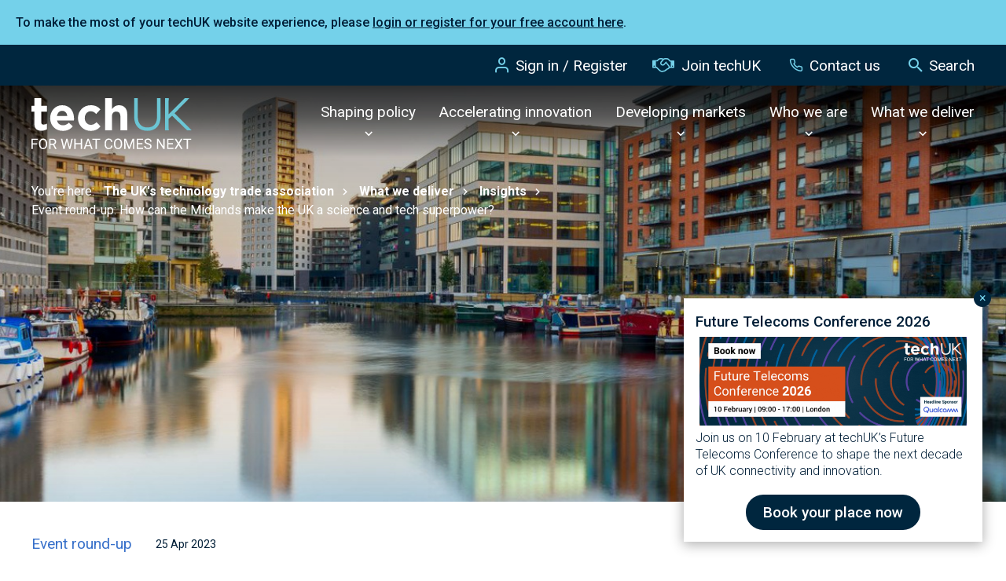

--- FILE ---
content_type: text/html;charset=UTF-8
request_url: https://www.techuk.org/resource/event-round-up-how-can-the-midlands-make-the-uk-a-science-and-tech-superpower.html
body_size: 18616
content:
<!DOCTYPE html>
<!--[if lt IE 7]>      <html class="no-js lt-ie10 lt-ie9 lt-ie8 lt-ie7"> <![endif]-->
<!--[if IE 7]>         <html class="no-js lt-ie10 lt-ie9 lt-ie8"> <![endif]-->
<!--[if IE 8]>         <html class="no-js lt-ie10 lt-ie9"> <![endif]-->
<!--[if IE 9]>         <html class="no-js lt-ie10 gt-ie8"> <![endif]-->
<!--[if gt IE 9]><!--> <html class="no-js gt-ie8"> <!--<![endif]-->
<!--[if lt IE 9]>
  <script src="//html5shiv.googlecode.com/svn/trunk/html5.js"></script>
<![endif]-->
	<head>


	
		<script src="https://cc.cdn.civiccomputing.com/9/cookieControl-9.x.min.js"></script>


		<script type="text/javascript">
			var config = {
				// Core configuration
				apiKey: '0f3673a601d7adb96c57f3c5b129301bd954865e',
				product: 'PRO',

				// Controlling use of cookies
				necessaryCookies: [],
				optionalCookies: [
					

	
		
		{
			name : 'Analytics',
			label: 'Analytical cookies',
			description: 'We would like to set Google Analytics cookies to help us improve our website by collecting and reporting information on how you use it. The cookies collect information in a way that does not directly identify anyone. For more information on how these cookies work, please see our cookies page.',
			cookies: ["'_ga'","'_gid'","'_gat'","'_utma'","'1P_JAR'","'NID'","'CONSENT'"],
			recommendedState: false,
			onAccept: function(){
				// PIWIK START
ppms.cm.api(
  "setComplianceSettings",
  {
    consents: {
      analytics: {
        status: 1,
      },
    },
  },
  console.log,
  console.error
);

// START - Global site tag (gtag.js) - Google Analytics
//gtag('config', 'UA-44953477-1', { 'send_page_view': true });
//gtag('consent', 'update', {'analytics_storage': 'granted'});

window['ga-disable-UA-44953477-1'] = false;
// END - Global site tag (gtag.js) - Google Analytics


			},
			onRevoke: function(){
				// Disable Google Analytics
window['ga-disable-UA-44953477-1'] = true;

gtag('config', 'UA-44953477-1', { 'send_page_view': false });
gtag('consent', 'update', {'analytics_storage': 'denied'});
// End Google Analytics
			},
			thirdPartyCookies: []
		}
		
	

				],    // Array of objects based on CookieCategory object
				consentCookieExpiry: 180,

				
					statement : {
						  description: 'Details of how we store, manage and make use of website data is available in our'
						, name: 'Privacy Policy'
						, url: 'https://www.techuk.org/privacy-policy.html'
						, updated: '12/06/2025'
					},
				

				logConsent: true,
				encodeCookie: false,
				
					sameSiteCookie: true,
					sameSiteValue: "Strict",
					closeOnGlobalChange: true,
				
				subDomains: true,

				// Customizing appearance and behaviour
				initialState: "NOTIFY",
				notifyOnce: false,
				rejectButton: false,
				layout: "SLIDEOUT",
				position: "LEFT",
				theme: "LIGHT",
				toggleType: "slider",
				closeStyle: "icon",
				
					notifyDismissButton: true,
				
				settingsStyle: "button",
				
					acceptBehaviour: "all",
				

				

				text : {
					title: 'This site uses cookies to store information on your computer.'
					
					
					
					
					
					
					
					
					
					
					
					
					
					, settings             : 'Manage Preferences'
					
					
					
				},

				
				branding : {
					  fontFamily       : 'Arial, sans serif'
					
					
					
					
					
					
					
					
					
						
						
					
					
					
					
					
					
					
					, buttonIconWidth  : '64px'
					, buttonIconHeight : '64px'
					, removeIcon       : false
					, removeAbout      : true
				},
				

				
					excludedCountries: [],

					
						locale: "undefined" != typeof window ? window.navigator.language : "en",
					
				locales: [
					
				],
				

				accessibility: {
					accessKey: '',
					highlightFocus: false
				}
			};

			CookieControl.load( config );

			var onPageStyle = "";
			
			if ( onPageStyle.length ) {
				var style       = document.createElement('style');
				style.innerHTML = onPageStyle;
				document.head.appendChild( style );
			}
		</script>
	

		




	<title>Event round-up: How can the Midlands make the UK a science and tech superpower?</title>
<!-- Google Tag Manager -->
<script>(function(w,d,s,l,i){w[l]=w[l]||[];w[l].push({'gtm.start':
new Date().getTime(),event:'gtm.js'});var f=d.getElementsByTagName(s)[0],
j=d.createElement(s),dl=l!='dataLayer'?'&l='+l:'';j.async=true;j.src=
'https://www.googletagmanager.com/gtm.js?id='+i+dl;f.parentNode.insertBefore(j,f);
})(window,document,'script','dataLayer','GTM-T2SV9KP');</script>
<!-- End Google Tag Manager -->

<!-- Piwik Pro --->
<script type="text/javascript">
(function(window, document, dataLayerName, id) {
window[dataLayerName]=window[dataLayerName]||[],window[dataLayerName].push({start:(new Date).getTime(),event:"stg.start"});var scripts=document.getElementsByTagName('script')[0],tags=document.createElement('script');
function stgCreateCookie(a,b,c){var d="";if(c){var e=new Date;e.setTime(e.getTime()+24*c*60*60*1e3),d="; expires="+e.toUTCString();f="; SameSite=Strict"}document.cookie=a+"="+b+d+f+"; path=/"}
var isStgDebug=(window.location.href.match("stg_debug")||document.cookie.match("stg_debug"))&&!window.location.href.match("stg_disable_debug");stgCreateCookie("stg_debug",isStgDebug?1:"",isStgDebug?14:-1);
var qP=[];dataLayerName!=="dataLayer"&&qP.push("data_layer_name="+dataLayerName),isStgDebug&&qP.push("stg_debug");var qPString=qP.length>0?("?"+qP.join("&")):"";
tags.async=!0,tags.src="https://techuk.containers.piwik.pro/"+id+".js"+qPString,scripts.parentNode.insertBefore(tags,scripts);
!function(a,n,i){a[n]=a[n]||{};for(var c=0;c<i.length;c++)!function(i){a[n][i]=a[n][i]||{},a[n][i].api=a[n][i].api||function(){var a=[].slice.call(arguments,0);"string"==typeof a[0]&&window[dataLayerName].push({event:n+"."+i+":"+a[0],parameters:[].slice.call(arguments,1)})}}(i[c])}(window,"ppms",["tm","cm"]);
})(window, document, 'dataLayer', 'e4de3df4-6025-4c71-9d3e-602c3c2adb3d');
</script>

	
		<meta name="description" content="On 20 April, we were delighted to host an event in partnership with our members Advanced, at their offices in Birmingham, focusing on the significant voice and role that the Midlands has in how a UK science and tech superpower will look like." />
	

	

	

	

	<meta name="robots" content="index,follow" />

	


	<meta property="og:title" content="Event round-up: How can the Midlands make the UK a science and tech superpower?" />
	<meta property="og:type"  content="website" />
	<meta property="og:url"   content="https://www.techuk.org/resource/event-round-up-how-can-the-midlands-make-the-uk-a-science-and-tech-superpower.html" />
	
		<meta property="og:description" content="On 20 April, we were delighted to host an event in partnership with our members Advanced, at their offices in Birmingham, focusing on the significant voice and role that the Midlands has in how a UK science and tech superpower will look like." />
	
	
		<meta property="og:image" content="https://www.techuk.org/static/5758b30f-14ec-4480-8deaf5f2dd3eb82f/7641ac93-a35a-4eba-ba89fba25902f981/opengraphimage_83f4e8796336604b59d7216d0ecd81a5_4a7c7e45a350/ICON-19-Nations-and-regions.jpg" />
	





		<meta charset="utf-8">
		<!--[if IE]> <meta http-equiv="X-UA-Compatible" content="IE=edge,chrome=1"> <![endif]-->
		<meta name="viewport" content="width=device-width, initial-scale=1, shrink-to-fit=no">

		<link rel="shortcut icon" href="/assets/img/favicons/favicon.ico" type="image/x-icon">
		<link rel="icon" type="image/png" sizes="96x96"   href="/assets/img/favicons/favicon-96.png">
		<link rel="icon" type="image/png" sizes="64x64"   href="/assets/img/favicons/favicon-64.png">
		<link rel="icon" type="image/png" sizes="32x32"   href="/assets/img/favicons/favicon-32.png">
		<link rel="icon" type="image/png" sizes="16x16"   href="/assets/img/favicons/favicon-16.png">
		<link rel="icon" type="image/png" sizes="196x196" href="/assets/img/favicons/favicon-196.png">
		<link rel="icon" type="image/png" sizes="192x192" href="/assets/img/favicons/favicon-192.png">
		<link rel="icon" type="image/png" sizes="180x180" href="/assets/img/favicons/favicon-180.png">
		<link rel="icon" type="image/png" sizes="152x152" href="/assets/img/favicons/favicon-152.png">
		<link rel="icon" type="image/png" sizes="128x128" href="/assets/img/favicons/favicon-128.png">

		<link rel="stylesheet" type="text/css" href="//fonts.googleapis.com/css2?family=Roboto:ital,wght@0,300;0,400;0,500;0,700;1,300;1,400;1,500;1,700&display=swap" async="true">
<link rel="stylesheet" type="text/css" href="/assets/css/pixl8core/lib/bootstrap.min.css">
<link rel="stylesheet" type="text/css" href="/assets/css/pixl8core/core/_c7fb54ba.core.min.css">
<link rel="stylesheet" type="text/css" href="/assets/css/core/_7168fb26.core.min.css">
<link rel="stylesheet" type="text/css" href="/assets/css/specific/components/announcement/_8e43a1bd.announcement.min.css">
<link rel="stylesheet" type="text/css" href="/assets/css/specific/announcements/_d8cba881.announcements.min.css">
<link rel="stylesheet" type="text/css" href="/assets/css/specific/announcements-theme/_57a6f1dd.announcements-theme.min.css">
<link rel="stylesheet" type="text/css" href="/assets/css/specific/core-widgets/_4003a9b8.core-widgets.min.css">
<link rel="stylesheet" type="text/css" href="/assets/css/specific/core-widgets-theme/_d7d930ca.core-widgets-theme.min.css">
<link rel="stylesheet" type="text/css" href="/assets/css/specific/eventfolio/_3afaa352.eventfolio.min.css">
<link rel="stylesheet" type="text/css" href="/assets/css/specific/eventfolio-theme/_cb3f66d6.eventfolio-theme.min.css">
<link rel="stylesheet" type="text/css" href="/assets/css/specific/resource-library-theme-v2/_d41d8cd9.resource-library-theme-v2.min.css">
<link rel="stylesheet" type="text/css" href="/assets/css/specific/resource-library-v2/_5ef657f1.resource-library-v2.min.css">
<link rel="stylesheet" type="text/css" href="/preside/system/assets/extension/preside-ext-resource-library-frontend/assets/css/specific/resource-layout/layout.min.css">

		

		<style>.async-hide { opacity: 0 !important} </style>
	</head>
	<body class="preload resource-detail">
<!-- Google Tag Manager (noscript) -->
<noscript><iframe src="https://www.googletagmanager.com/ns.html?id=GTM-T2SV9KP"
height="0" width="0" style="display:none;visibility:hidden"></iframe></noscript>
<!-- End Google Tag Manager (noscript) -->
		
	
	
	
	
	

	


	
	
	
	
	

	


	
	
	
	
	

	


	
	
	
	
	

	


	
	
	
	
	

	


	
	
	
	
	

	



	

	<div class="announcement mod-inline">
		
		<div class="announcement-content">
			<p>To make the most of your&nbsp;techUK&nbsp;website experience, please <a href="https://www.techuk.org/login.html?utm_source=Website&amp;utm_medium=PopUp&amp;utm_id=Login">login or register&nbsp;for your free&nbsp;account here</a>.&nbsp;</p>

		</div>
	</div>




		<div class="page-wrapper has-page-banner-image">
			<div id="overlay-background"></div>

			
				<header id="site-head" class="header header-mega-menu">
		


	
		<div class="header-top">
			<div class="container">
				<div class="row-flex">
					<div class="col-12 align-self-center">
						<nav class="top-nav">
							<ul class="top-nav-list">
								
									<li class="top-nav-item">
										<a class="top-nav-link" href="https://www.techuk.org/login.html">
											<span class="font-icon font-icon-user"></span>Sign in / Register
										</a>
									</li>
								

								

								
									
										<li class="top-nav-item">
											<a class="top-nav-link" href="https://www.techuk.org/who-we-are/become-a-member.html">
												<span class="font-icon techuk-icon-handshake-o"></span>Join techUK
											</a>
										</li>
									
								

								
									<li class="top-nav-item">
										<a class="top-nav-link" href="https://www.techuk.org/contact-us.html">
											<span class="font-icon font-icon-telephone"></span>Contact us
										</a>
									</li>
								

								<li class="top-nav-item">
									<a class="top-nav-link js-toggle-site-head-search" href="#" >
										<span class="text-default">
											<span class="font-icon font-icon-search"></span>Search
										</span>
										<span class="text-alt">
											<span class="font-icon font-icon-close"></span>Cancel
										</span>
									</a>
								</li>
							</ul>
						</nav>
					</div>
				</div>
			</div>
		</div>
	

		<div class="container">
			<div class="header-inner row-flex">
				<div class="col-9 col-lg-3 align-self-center">
					<div class="header-logo">
	<a href="/" class="header-logo-link">
		<img class="header-logo-image mod-alt" src="/assets/img/logo-alt.svg" width="204" alt="" />
		<img class="header-logo-image" src="/assets/img/logo.svg" width="204" alt=""             />
	</a>
</div>
				</div>
				<div class="col-3 d-flex d-lg-none align-items-center justify-content-end">
					<a href="#" class="header-mobile-nav-btn js-toggle-mobile-menu">
						<span class="header-mobile-nav-btn-icon"></span>
					</a>
				</div>

				<div class="col-12 col-lg-9 main-nav-holder">
					


	<div class="site-head-search-wrapper" >

		<div id="header-search-form" class="site-head-search collapse">

			<form action="https://www.techuk.org/site-search.html" method="get">

				<div class="form-group">
					<div class="form-field">
						<label for="txt-header-search" class="site-head-search-label">Looking for something&#x3f;</label>
						<input id="txt-header-search" name="q" type="text" class="form-control site-head-search-text" placeholder="Looking for something&#x3f;" />
						<button class="site-head-search-btn"><span class="font-icon-search"></span></button>
					</div>
				</div>

			</form>

		</div>

	</div>

					<nav class="main-nav" id="site-nav" >
						<ul class="main-nav-list">
							


	
		
		
		<li class="main-nav-item has-mega-menu">
			<a class="main-nav-link js-toggle-mega-menu" href="https://www.techuk.org/shaping-policy.html" >Shaping policy</a>
			
				<a href="#" class="sub-nav-toggler js-toggle-mega-menu"></a>

				<div class="mega-menu">
					<div class="mega-menu-wrapper">
						<div class="mega-menu-left">
							<h3>Shaping policy</h3>
							<div class="mega-menu-grid">
								
									
									<div class="mega-menu-grid-item">
										<a href="https://www.techuk.org/shaping-policy/nations-and-regions-hub.html" class="mega-menu-grid-item-link"
											
												style="background-image:url('https://www.techuk.org/static/fa347952-944d-45c0-9be8370f30e7982e/megamenuthumbnail_72e552c911812e531b4116a6900e9002_4a7c7e45a350/Nations-and-Regions-Campaign-only-do-not-use-4-smaller.jpg')"
											
										>
											<span class="mega-menu-grid-item-title">
												Nations and Regions Hub
											</span>
											
												<span class="mega-menu-grid-item-teaser">
													Economic growth and productivity is reliant on digital investment in our nations and regions.
												</span>
											
										</a>
									</div>
								
									
									<div class="mega-menu-grid-item">
										<a href="https://www.techuk.org/shaping-policy/digital-regulation-hub.html" class="mega-menu-grid-item-link"
											
												style="background-image:url('https://www.techuk.org/static/b79546aa-4173-4981-a87670038dc59fba/megamenuthumbnail_72e552c911812e531b4116a6900e9002_4a7c7e45a350/Digital-key-authentication-iStock-1663143692.jpg')"
											
										>
											<span class="mega-menu-grid-item-title">
												Digital regulation
											</span>
											
												<span class="mega-menu-grid-item-teaser">
													techUK lead the industry to inform and shape how Government approaches new regulation so that we can build a better digital society.
												</span>
											
										</a>
									</div>
								
									
									<div class="mega-menu-grid-item">
										<a href="https://www.techuk.org/shaping-policy/digital-economy.html" class="mega-menu-grid-item-link"
											
												style="background-image:url('https://www.techuk.org/static/0ec6b9d0-7be8-42b2-a76e95de7ffad679/megamenuthumbnail_72e552c911812e531b4116a6900e9002/city-skyline-connect-327387577-web-1500px.jpg')"
											
										>
											<span class="mega-menu-grid-item-title">
												Digital economy
											</span>
											
												<span class="mega-menu-grid-item-teaser">
													At techUK, our aim is to ensure the UK remains one of the best places to start and grow a tech firm with benefits for our people, society, economy and planet.
												</span>
											
										</a>
									</div>
								
									
									<div class="mega-menu-grid-item">
										<a href="https://www.techuk.org/shaping-policy/internation-trade.html" class="mega-menu-grid-item-link"
											
												style="background-image:url('https://www.techuk.org/static/11e36ff0-63df-4af8-89ef403a07004e33/megamenuthumbnail_72e552c911812e531b4116a6900e9002/analysis-map-trade-255841671-web-1500px.jpg')"
											
										>
											<span class="mega-menu-grid-item-title">
												International policy and trade
											</span>
											
												<span class="mega-menu-grid-item-teaser">
													Advocating for ambitious digital trade chapters in UK's trade agreements, that build on and go beyond newly established principles of digital trade. In a rapidly digitising world, getting digital trade right will be essential. 
												</span>
											
										</a>
									</div>
								
									
									<div class="mega-menu-grid-item">
										<a href="https://www.techuk.org/shaping-policy/jobs-and-skills.html" class="mega-menu-grid-item-link"
											
												style="background-image:url('https://www.techuk.org/static/024db651-b86a-4f21-ad0fc113f63e3e67/megamenuthumbnail_72e552c911812e531b4116a6900e9002/Work-student-code-234092495-web-1500px.jpg')"
											
										>
											<span class="mega-menu-grid-item-title">
												Jobs and skills
											</span>
											
												<span class="mega-menu-grid-item-teaser">
													To make sure that the UK is a world-leading digital economy that works for everyone, it is crucial that people have the digital skills needed for life and work.
												</span>
											
										</a>
									</div>
								
									
									<div class="mega-menu-grid-item">
										<a href="https://www.techuk.org/shaping-policy/industrial-strategy-hub.html" class="mega-menu-grid-item-link"
											
												style="background-image:url('https://www.techuk.org/static/4544e8ed-0928-4385-9b5eafd3d3804a53/megamenuthumbnail_72e552c911812e531b4116a6900e9002_4a7c7e45a350/technology-manufacturing-industry-tablet-worker-iStock-95378240.jpg')"
											
										>
											<span class="mega-menu-grid-item-title">
												Industrial Strategy Hub
											</span>
											
												<span class="mega-menu-grid-item-teaser">
													The Industrial Strategy Hub brings together techUK's work on the Industrial Strategy and Spending Review 2025. 
												</span>
											
										</a>
									</div>
								
							</div>
						</div>
						<div class="mega-menu-right">
							
								
								<ul class="mega-menu-list" >
									
										
										<li><a href="https://www.techuk.org/shaping-policy/consumer-tech.html">Consumer tech and regulation</a></li>
									
										
										<li><a href="https://www.techuk.org/shaping-policy/diversity-and-inclusion.html">Diversity and inclusion</a></li>
									
										
										<li><a href="https://www.techuk.org/shaping-policy/future-of-work.html">Future of work</a></li>
									
								</ul>
							
						</div>
					</div>
				</div>
			
		</li>
	
		
		
		<li class="main-nav-item has-mega-menu">
			<a class="main-nav-link js-toggle-mega-menu" href="https://www.techuk.org/accelerating-innovation.html" >Accelerating innovation</a>
			
				<a href="#" class="sub-nav-toggler js-toggle-mega-menu"></a>

				<div class="mega-menu">
					<div class="mega-menu-wrapper">
						<div class="mega-menu-left">
							<h3>Accelerating innovation</h3>
							<div class="mega-menu-grid">
								
									
									<div class="mega-menu-grid-item">
										<a href="https://www.techuk.org/accelerating-innovation/climate-action-hub.html" class="mega-menu-grid-item-link"
											
												style="background-image:url('https://www.techuk.org/static/3fac898a-e312-4172-86c86945cd4b1751/megamenuthumbnail_72e552c911812e531b4116a6900e9002_4a7c7e45a350/Aerial-view-green-forest-CLIMATE-CAMPAIGN-ONLY.jpg')"
											
										>
											<span class="mega-menu-grid-item-title">
												Climate Action Hub
											</span>
											
												<span class="mega-menu-grid-item-teaser">
													techUK is committed to helping our members, our sector, and all other industries to reach net zero.
												</span>
											
										</a>
									</div>
								
									
									<div class="mega-menu-grid-item">
										<a href="https://www.techuk.org/accelerating-innovation/innovation-hub.html" class="mega-menu-grid-item-link"
											
												style="background-image:url('https://www.techuk.org/static/0d9af57f-8e18-48c5-93336e2eebc41e99/megamenuthumbnail_72e552c911812e531b4116a6900e9002_4a7c7e45a350/Wave-lines-light-innovation-photonics.webp')"
											
										>
											<span class="mega-menu-grid-item-title">
												Innovation Hub 
											</span>
											
												<span class="mega-menu-grid-item-teaser">
													techUK is central to the UK’s innovation ecosystem. We champion emerging technologies as an integral part of the UK economy.
												</span>
											
										</a>
									</div>
								
									
									<div class="mega-menu-grid-item">
										<a href="https://www.techuk.org/accelerating-innovation/ai-hub.html" class="mega-menu-grid-item-link"
											
												style="background-image:url('https://www.techuk.org/static/6ba05ced-5679-430f-b77708a1c24692c8/megamenuthumbnail_72e552c911812e531b4116a6900e9002_4a7c7e45a350/AI-campaign-2-smaller.jpg')"
											
										>
											<span class="mega-menu-grid-item-title">
												AI Hub
											</span>
											
												<span class="mega-menu-grid-item-teaser">
													techUK’s Seizing the AI Opportunity campaign showcases the opportunities and benefits of AI.
												</span>
											
										</a>
									</div>
								
									
									<div class="mega-menu-grid-item">
										<a href="https://www.techuk.org/accelerating-innovation/cyber-resilience.html" class="mega-menu-grid-item-link"
											
												style="background-image:url('https://www.techuk.org/static/ef6f2820-ac72-42d8-8f0378f0558873d6/megamenuthumbnail_72e552c911812e531b4116a6900e9002/lock-tech-security-303570139-web-1500px.jpg')"
											
										>
											<span class="mega-menu-grid-item-title">
												Cyber resilience
											</span>
											
												<span class="mega-menu-grid-item-teaser">
													techUK brings together key players across the cyber sector to promote leading-edge UK capabilities, build networks and grow the sector.
												</span>
											
										</a>
									</div>
								
									
									<div class="mega-menu-grid-item">
										<a href="https://www.techuk.org/accelerating-innovation/5g.html" class="mega-menu-grid-item-link"
											
												style="background-image:url('https://www.techuk.org/static/3f522e7d-10a9-4631-9e70fb992ebd8e71/megamenuthumbnail_72e552c911812e531b4116a6900e9002/Generic-blue-light-tech-299618621-web-1500px.jpg')"
											
										>
											<span class="mega-menu-grid-item-title">
												5G communications
											</span>
											
												<span class="mega-menu-grid-item-teaser">
													5G is the digital fabric of the Fourth Industrial Revolution, enabling the delivery of new and exciting services into areas such as utilities, mobility and healthcare.
												</span>
											
										</a>
									</div>
								
									
									<div class="mega-menu-grid-item">
										<a href="https://www.techuk.org/accelerating-innovation/quantum.html" class="mega-menu-grid-item-link"
											
												style="background-image:url('https://www.techuk.org/static/81b9f2f3-8f4b-498a-bb4a275f2d68a26f/megamenuthumbnail_72e552c911812e531b4116a6900e9002/quantum-computer-future-innovation-255289388-web-1500px.jpg')"
											
										>
											<span class="mega-menu-grid-item-title">
												Quantum
											</span>
											
												<span class="mega-menu-grid-item-teaser">
													Quantum computing has been identified as a key emerging and transformative technology that will have an impact on the UK’s long term digital and economic future.
												</span>
											
										</a>
									</div>
								
							</div>
						</div>
						<div class="mega-menu-right">
							
								
								<ul class="mega-menu-list" >
									
										
										<li><a href="https://www.techuk.org/accelerating-innovation/cloud-computing.html">Cloud computing</a></li>
									
										
										<li><a href="https://www.techuk.org/accelerating-innovation/digital-ethics-and-assurance.html">Digital ethics and AI assurance </a></li>
									
										
										<li><a href="https://www.techuk.org/accelerating-innovation/digital-identity.html">Digital identity</a></li>
									
										
										<li><a href="https://www.techuk.org/accelerating-innovation/uk-semiconductor-hub.html">UK Semiconductor Hub</a></li>
									
										
										<li><a href="https://www.techuk.org/accelerating-innovation/robotics.html">Robotics</a></li>
									
										
										<li><a href="https://www.techuk.org/accelerating-innovation/metaverse-web3.html">Metaverse & Web3</a></li>
									
										
										<li><a href="https://www.techuk.org/accelerating-innovation/digital-twins.html">Digital twins</a></li>
									
										
										<li><a href="https://www.techuk.org/accelerating-innovation/digital-phone-switchover.html">Digital phone switchover</a></li>
									
								</ul>
							
						</div>
					</div>
				</div>
			
		</li>
	
		
		
		<li class="main-nav-item has-mega-menu">
			<a class="main-nav-link js-toggle-mega-menu" href="https://www.techuk.org/developing-markets.html" >Developing markets</a>
			
				<a href="#" class="sub-nav-toggler js-toggle-mega-menu"></a>

				<div class="mega-menu">
					<div class="mega-menu-wrapper">
						<div class="mega-menu-left">
							<h3>Developing markets</h3>
							<div class="mega-menu-grid">
								
									
									<div class="mega-menu-grid-item">
										<a href="https://www.techuk.org/developing-markets/education-and-edtech.html" class="mega-menu-grid-item-link"
											
												style="background-image:url('https://www.techuk.org/static/614e1af1-44f2-4d3e-b444d344a70faade/megamenuthumbnail_72e552c911812e531b4116a6900e9002_4a7c7e45a350/School-education-edtech-stock-image-5.jpg')"
											
										>
											<span class="mega-menu-grid-item-title">
												Education and EdTech
											</span>
											
												<span class="mega-menu-grid-item-teaser">
													We work with education leaders, tech providers, and policymakers to drive innovation, shape policy, and advance the UK’s global leadership in EdTech.
												</span>
											
										</a>
									</div>
								
									
									<div class="mega-menu-grid-item">
										<a href="https://www.techuk.org/developing-markets/future-telecoms-hub.html" class="mega-menu-grid-item-link"
											
												style="background-image:url('https://www.techuk.org/static/95cdc857-22ab-4d1a-8144e0a6f9799863/megamenuthumbnail_72e552c911812e531b4116a6900e9002_4a7c7e45a350/Telecoms-campaign-21-smaller.jpg')"
											
										>
											<span class="mega-menu-grid-item-title">
												Future Telecoms Hub
											</span>
											
												<span class="mega-menu-grid-item-teaser">
													techUK is shining a spotlight on the technologies, products and services that will shape the connectivity of tomorrow.
												</span>
											
										</a>
									</div>
								
									
									<div class="mega-menu-grid-item">
										<a href="https://www.techuk.org/developing-markets/central-government.html" class="mega-menu-grid-item-link"
											
												style="background-image:url('https://www.techuk.org/static/55536d45-8d95-47a6-a27c2c2213fa6d33/megamenuthumbnail_72e552c911812e531b4116a6900e9002/Parliament-city-government-291181289-web-1500px.jpg')"
											
										>
											<span class="mega-menu-grid-item-title">
												Central government
											</span>
											
												<span class="mega-menu-grid-item-teaser">
													techUK aims to lead debate on new technologies and provide a forum for government to engage with tech suppliers. 
												</span>
											
										</a>
									</div>
								
									
									<div class="mega-menu-grid-item">
										<a href="https://www.techuk.org/developing-markets/data-centres.html" class="mega-menu-grid-item-link"
											
												style="background-image:url('https://www.techuk.org/static/165d2831-ff21-4908-be0948dac1f944dd/megamenuthumbnail_72e552c911812e531b4116a6900e9002/Blue-data-centre.jpg')"
											
										>
											<span class="mega-menu-grid-item-title">
												Data centres
											</span>
											
												<span class="mega-menu-grid-item-teaser">
													Data centres provide the core infrastructure that underpins all digital activity across government, business and community.
												</span>
											
										</a>
									</div>
								
									
									<div class="mega-menu-grid-item">
										<a href="https://www.techuk.org/developing-markets/defence-and-security.html" class="mega-menu-grid-item-link"
											
												style="background-image:url('https://www.techuk.org/static/8d03b373-ee6c-4b2f-a2328611e02f0059/megamenuthumbnail_72e552c911812e531b4116a6900e9002/Globe-tech-nodes-195943958-web-1500px.jpg')"
											
										>
											<span class="mega-menu-grid-item-title">
												Defence
											</span>
											
												<span class="mega-menu-grid-item-teaser">
													The Defence programme works to help the UK’s Defence technology sector align itself with the MOD.
												</span>
											
										</a>
									</div>
								
									
									<div class="mega-menu-grid-item">
										<a href="https://www.techuk.org/developing-markets/health-and-social-care.html" class="mega-menu-grid-item-link"
											
												style="background-image:url('https://www.techuk.org/static/f8a7b4de-2a28-4b45-a02e438950f375e7/megamenuthumbnail_72e552c911812e531b4116a6900e9002_4a7c7e45a350/Health-analysis-data-screen-stethoscope-1206797366.jpg')"
											
										>
											<span class="mega-menu-grid-item-title">
												Health and social care
											</span>
											
												<span class="mega-menu-grid-item-teaser">
													With health and care systems around the globe facing increasing pressures, the use of digital technology has never been more important.
												</span>
											
										</a>
									</div>
								
							</div>
						</div>
						<div class="mega-menu-right">
							
								
								<ul class="mega-menu-list" >
									
										
										<li><a href="https://www.techuk.org/developing-markets/financial-services.html">Financial services</a></li>
									
										
										<li><a href="https://www.techuk.org/developing-markets/justice-and-emergency-services.html">Justice and emergency services</a></li>
									
										
										<li><a href="https://www.techuk.org/developing-markets/local-public-services.html">Local public services</a></li>
									
										
										<li><a href="https://www.techuk.org/developing-markets/national-security.html">National security</a></li>
									
										
										<li><a href="https://www.techuk.org/developing-markets/intelligent-infrastructure.html">Smart infrastructure and systems</a></li>
									
										
										<li><a href="https://www.techuk.org/developing-markets/telecoms.html">Telecoms</a></li>
									
										
										<li><a href="https://www.techuk.org/developing-markets/transforming-public-services-hub.html">Transforming Public Services Hub</a></li>
									
								</ul>
							
						</div>
					</div>
				</div>
			
		</li>
	
		
		
		<li class="main-nav-item has-mega-menu">
			<a class="main-nav-link js-toggle-mega-menu" href="https://www.techuk.org/who-we-are.html" >Who we are</a>
			
				<a href="#" class="sub-nav-toggler js-toggle-mega-menu"></a>

				<div class="mega-menu">
					<div class="mega-menu-wrapper">
						<div class="mega-menu-left">
							<h3>Who we are</h3>
							<div class="mega-menu-grid">
								
									
									<div class="mega-menu-grid-item">
										<a href="https://www.techuk.org/who-we-are/become-a-member.html" class="mega-menu-grid-item-link"
											
												style="background-image:url('https://www.techuk.org/static/56050c31-8ecf-476b-8c63c20ad8204b84/megamenuthumbnail_72e552c911812e531b4116a6900e9002/Working-office-diversity-people-198946922-web-1500px.jpg')"
											
										>
											<span class="mega-menu-grid-item-title">
												Become a member
											</span>
											
												<span class="mega-menu-grid-item-teaser">
													Get in touch to learn more about the many benefits that techUK membership can bring to your business.
												</span>
											
										</a>
									</div>
								
									
									<div class="mega-menu-grid-item">
										<a href="https://www.techuk.org/who-we-are/about-us.html" class="mega-menu-grid-item-link"
											
												style="background-image:url('https://www.techuk.org/static/ceb10651-a130-42b1-b2118ee7dc4fbbbc/megamenuthumbnail_72e552c911812e531b4116a6900e9002/about-us-1500x800px.jpg')"
											
										>
											<span class="mega-menu-grid-item-title">
												About us
											</span>
											
												<span class="mega-menu-grid-item-teaser">
													techUK brings together people, companies and organisations to realise the positive outcomes that digital technology can achieve.
												</span>
											
										</a>
									</div>
								
									
									<div class="mega-menu-grid-item">
										<a href="https://www.techuk.org/who-we-are/member-company-directory.html" class="mega-menu-grid-item-link"
											
												style="background-image:url('https://www.techuk.org/static/27a7fbd6-a582-43c1-86db187946ea4bad/megamenuthumbnail_72e552c911812e531b4116a6900e9002_4a7c7e45a350/Diversity-office-people-working-357677503.jpg')"
											
										>
											<span class="mega-menu-grid-item-title">
												techUK members
											</span>
											
												<span class="mega-menu-grid-item-teaser">
													Our member companies range from leading FTSE 100 companies to new innovative start-ups.
												</span>
											
										</a>
									</div>
								
									
									<div class="mega-menu-grid-item">
										<a href="https://www.techuk.org/who-we-are/our-programmes.html" class="mega-menu-grid-item-link"
											
												style="background-image:url('https://www.techuk.org/static/4da8b696-e39a-4a5c-a4b3e20120a54cd6/megamenuthumbnail_72e552c911812e531b4116a6900e9002/Homepage-carousel-women-working-at-desktop.jpg')"
											
										>
											<span class="mega-menu-grid-item-title">
												techUK programmes
											</span>
											
												<span class="mega-menu-grid-item-teaser">
													Learn more about techUK's programmes of activity, helping our members to do things they could not do alone.
												</span>
											
										</a>
									</div>
								
									
									<div class="mega-menu-grid-item">
										<a href="https://www.techuk.org/who-we-are/our-team.html" class="mega-menu-grid-item-link"
											
												style="background-image:url('https://www.techuk.org/static/eccd098b-2a13-4d47-91b6c754de66a536/megamenuthumbnail_72e552c911812e531b4116a6900e9002/People-office-working-diversity-87958085-web-1500px.jpg')"
											
										>
											<span class="mega-menu-grid-item-title">
												Our team
											</span>
											
												<span class="mega-menu-grid-item-teaser">
													The techUK team brings together a diverse range of people with different backgrounds, experience, knowledge and skills.
												</span>
											
										</a>
									</div>
								
									
									<div class="mega-menu-grid-item">
										<a href="https://www.techuk.org/who-we-are/careers-at-techuk.html" class="mega-menu-grid-item-link"
											
												style="background-image:url('https://www.techuk.org/static/b8a3a738-115d-44df-b1a2cc225d8b8928/megamenuthumbnail_72e552c911812e531b4116a6900e9002/Modern-office-151481091-web-1500px.jpg')"
											
										>
											<span class="mega-menu-grid-item-title">
												Careers at techUK
											</span>
											
												<span class="mega-menu-grid-item-teaser">
													Find out more about our culture and opportunities to work at techUK. 
												</span>
											
										</a>
									</div>
								
							</div>
						</div>
						<div class="mega-menu-right">
							
								
								<ul class="mega-menu-list" >
									
										
										<li><a href="https://www.techuk.org/who-we-are/our-board.html">Our board</a></li>
									
										
										<li><a href="https://www.techuk.org/who-we-are/our-partners.html">Our partners</a></li>
									
										
										<li><a href="https://www.techuk.org/who-we-are/media-resources.html">Media resources</a></li>
									
										
										<li><a href="https://www.techuk.org/who-we-are/press-releases.html">Press releases</a></li>
									
										
										<li><a href="https://www.techuk.org/who-we-are/tech-for-good.html">Tech for Good</a></li>
									
										
										<li><a href="https://www.techuk.org/who-we-are/techuk-referral-scheme.html">New Member Referral Scheme</a></li>
									
								</ul>
							
						</div>
					</div>
				</div>
			
		</li>
	
		
		
		<li class="main-nav-item has-mega-menu">
			<a class="main-nav-link js-toggle-mega-menu" href="https://www.techuk.org/what-we-deliver.html" >What we deliver</a>
			
				<a href="#" class="sub-nav-toggler js-toggle-mega-menu"></a>

				<div class="mega-menu">
					<div class="mega-menu-wrapper">
						<div class="mega-menu-left">
							<h3>What we deliver</h3>
							<div class="mega-menu-grid">
								
									
									<div class="mega-menu-grid-item">
										<a href="https://www.techuk.org/what-we-deliver/sme-hub.html" class="mega-menu-grid-item-link"
											
												style="background-image:url('https://www.techuk.org/static/1199448f-92b0-4443-8a76875bc0109c4a/megamenuthumbnail_72e552c911812e531b4116a6900e9002_4a7c7e45a350/SME-Connect-Website-Page-Main-Thumnbail.png')"
											
										>
											<span class="mega-menu-grid-item-title">
												SME Connect
											</span>
											
												<span class="mega-menu-grid-item-teaser">
													Supporting tech SMEs with guidance on sales, finance, and market expansion to thrive in a competitive landscape.
												</span>
											
										</a>
									</div>
								
									
									<div class="mega-menu-grid-item">
										<a href="https://www.techuk.org/what-we-deliver/insights.html" class="mega-menu-grid-item-link"
											
												style="background-image:url('https://www.techuk.org/static/0e74f0ae-7acd-43be-bdbf62e34a2b4822/megamenuthumbnail_72e552c911812e531b4116a6900e9002_e83fa8c3e8f2/Diversity-tablet-113177236-web-1500px.jpg')"
											
										>
											<span class="mega-menu-grid-item-title">
												Insights
											</span>
											
												<span class="mega-menu-grid-item-teaser">
													Check out all our latest news and views, industry insights, reports, podcasts and more here.
												</span>
											
										</a>
									</div>
								
									
									<div class="mega-menu-grid-item">
										<a href="https://www.techuk.org/what-we-deliver/events.html" class="mega-menu-grid-item-link"
											
												style="background-image:url('https://www.techuk.org/static/3ccc6179-00b2-43d5-8cfc8c2d026c9635/megamenuthumbnail_72e552c911812e531b4116a6900e9002_502f046c2b8f/Annual-Dinner-2019.jpg')"
											
										>
											<span class="mega-menu-grid-item-title">
												Events calendar
											</span>
											
												<span class="mega-menu-grid-item-teaser">
													From conferences and dinners to market briefings, webinars, and roundtables, find the list of all our upcoming events here.
												</span>
											
										</a>
									</div>
								
									
									<div class="mega-menu-grid-item">
										<a href="https://www.techuk.org/what-we-deliver/member-opportunities.html" class="mega-menu-grid-item-link"
											
												style="background-image:url('https://www.techuk.org/static/23969ece-d67f-4402-bab3b51b6f5d12d4/megamenuthumbnail_72e552c911812e531b4116a6900e9002/photo-of-people-doing-handshakes-3183197.jpg')"
											
										>
											<span class="mega-menu-grid-item-title">
												Member opportunities
											</span>
											
												<span class="mega-menu-grid-item-teaser">
													This hub features exclusive tenders, partnerships, funding calls, and more, helping you stay informed and connected to new business prospects.
												</span>
											
										</a>
									</div>
								
									
									<div class="mega-menu-grid-item">
										<a href="https://www.techuk.org/what-we-deliver/flagship-and-sponsored-events.html" class="mega-menu-grid-item-link"
											
												style="background-image:url('https://www.techuk.org/static/49931423-c066-4297-bac2f05beff177b1/megamenuthumbnail_72e552c911812e531b4116a6900e9002_4a7c7e45a350/SF.jpg')"
											
										>
											<span class="mega-menu-grid-item-title">
												Flagship events
											</span>
											
												<span class="mega-menu-grid-item-teaser">
													techUK offers a diverse range of flagship and sponsored events across various industries, providing opportunities for members to network, showcase expertise, and engage with industry leaders to maximise their impact within the tech community.
												</span>
											
										</a>
									</div>
								
									
									<div class="mega-menu-grid-item">
										<a href="https://www.techuk.org/what-we-deliver/sponsorship-opportunities.html" class="mega-menu-grid-item-link"
											
												style="background-image:url('https://www.techuk.org/static/ef6f2820-ac72-42d8-8f0378f0558873d6/megamenuthumbnail_72e552c911812e531b4116a6900e9002/lock-tech-security-303570139-web-1500px.jpg')"
											
										>
											<span class="mega-menu-grid-item-title">
												Sponsorship opportunities
											</span>
											
										</a>
									</div>
								
							</div>
						</div>
						<div class="mega-menu-right">
							
								
								<ul class="mega-menu-list" >
									
										
										<li><a href="https://www.techuk.org/what-we-deliver/campaign-weeks.html">Campaign weeks</a></li>
									
										
										<li><a href="https://www.techuk.org/what-we-deliver/presidents-awards-2025.html">President's Awards 2025</a></li>
									
										
										<li><a href="https://www.techuk.org/what-we-deliver/techuk-escrow-and-validation.html">Software escrow and source code validation</a></li>
									
										
										<li><a href="https://www.techuk.org/what-we-deliver/techuk-meeting-rooms-and-event-spaces.html">Meeting rooms and event spaces</a></li>
									
										
										<li><a href="https://www.techuk.org/what-we-deliver/dsit-opportunities.html">DSIT opportunities</a></li>
									
										
										<li><a href="https://www.techuk.org/what-we-deliver/london-tech-week-2025.html">London Tech Week 2025</a></li>
									
										
										<li><a href="https://www.techuk.org/what-we-deliver/our-impact.html">Our Impact</a></li>
									
								</ul>
							
						</div>
					</div>
				</div>
			
		</li>
	

						</ul>
					</nav>
				</div>
			</div>
		</div>
	</header>
			
			
	


	
	
	


	<div class="page-banner resource-page-banner  has-image"  >
		
			


	
	

		
	
		
		
		

	<style>
		
			.resource-page-banner {
				background-image : url( "https://www.techuk.org/static/d2d38c06-0d6f-40fa-a0ed00a17cf9e54e/resourcedetailpagebannerdefault_95c174e5c2d8a2eaadc97011deafa60a_4a7c7e45a350/Nations-and-Regions-Campaign-only-do-not-use-19-smaller.jpg" );
			}
		
		
			@media (min-width: 481px){
				.resource-page-banner {
					background-image : url( "https://www.techuk.org/static/d2d38c06-0d6f-40fa-a0ed00a17cf9e54e/resourcedetailpagebanner481_d1e0527060035c4726ce0677fd1a9e8f_4a7c7e45a350/Nations-and-Regions-Campaign-only-do-not-use-19-smaller.jpg" );
				}
			}
		
			@media (min-width: 768px){
				.resource-page-banner {
					background-image : url( "https://www.techuk.org/static/d2d38c06-0d6f-40fa-a0ed00a17cf9e54e/resourcedetailpagebanner768_1e9656236dc35ed1129a5ce1a01d054e_4a7c7e45a350/Nations-and-Regions-Campaign-only-do-not-use-19-smaller.jpg" );
				}
			}
		
			@media (min-width: 992px){
				.resource-page-banner {
					background-image : url( "https://www.techuk.org/static/d2d38c06-0d6f-40fa-a0ed00a17cf9e54e/resourcedetailpagebanner992_5dd3a3652be18df9a453e19ece794247_4a7c7e45a350/Nations-and-Regions-Campaign-only-do-not-use-19-smaller.jpg" );
				}
			}
		
			@media (min-width: 1441px){
				.resource-page-banner {
					background-image : url( "https://www.techuk.org/static/d2d38c06-0d6f-40fa-a0ed00a17cf9e54e/resourcedetailpagebanner1441_276eb3364c71c1e70cefd532b25caa1e_4a7c7e45a350/Nations-and-Regions-Campaign-only-do-not-use-19-smaller.jpg" );
				}
			}
		
	</style>

	


		
		
	<div class="breadcrumb-row">
		<div class="container">
			<ol class="breadcrumb">
				<li class="breadcrumb-item is-label">You're here:</li>
				

	
		

		<li class="breadcrumb-item ">
			
				<a class="breadcrumb-link" href="https://www.techuk.org/">The UK's technology trade association</a>
			
		</li>
	
		

		<li class="breadcrumb-item ">
			
				<a class="breadcrumb-link" href="https://www.techuk.org/what-we-deliver.html">What we deliver</a>
			
		</li>
	
		

		<li class="breadcrumb-item ">
			
				<a class="breadcrumb-link" href="https://www.techuk.org/what-we-deliver/insights.html">Insights</a>
			
		</li>
	
		

		<li class="breadcrumb-item active">
			
				Event round-up: How can the Midlands make the UK a science and tech superpower?
			
		</li>
	



			</ol>
		</div>
	</div>



		

	</div>


	

	

	<div class="main-wrapper">

		<div class="contents">

			<div class="main-content">

				<div class="resource-library-page">

					<div class="resource-loader hide"></div>

					<div class="container">
						

	<div class="row">

		<div class="col-xs-12 col-md-8">
			<section class="resource-detail " >

				


	<div class="resource-detail-meta">

		
			<div class="resource-detail-meta-type">

				
					
						<a
						class=""
						href="https://www.techuk.org/what-we-deliver/insights.html?information_type=event-round-up"
							
						>
							Event round-up
						</a>
					
					
				
			</div>
		

		<div class="resource-detail-meta-date">25 Apr 2023</div>
		
		
	</div>



				
	<h1 class="resource-detail-title" >Event round-up: How can the Midlands make the UK a science and tech superpower?</h1>


				
					

	<div class="resource-detail-teaser">
		<p>On 20 April, we were delighted to host an event in partnership with our members Advanced, at their offices in Birmingham, focusing on the significant voice and role that the Midlands has in how a UK science and tech superpower will look like.</p>
	</div>

				

				
					

					<p>Yiannis Maos, CEO of Birmingham Tech, kickstarted the session and set the scene showing the importance of tech development in the area, followed by a fireside chat between the new West Midlands Tech Commissioner, Martin Ward, and Sue Daley, techUK&rsquo;s Director for Innovation. During this chat we learned more about Martin&rsquo;s vision for the Midlands, what some of the opportunities and challenges are and how to capitalise on them. He highlighted the need for strategic direction when it comes to funding and investment in tech and ensuring we have a good relationship with businesses abroad which might be interested in locating their operations in the region. We also need strategic acceleration play in region to take businesses from early stage start up to scale up phase and make sure we have access to funds earlier to be able to carry businesses support. The focus is also on community building and providing scaling-up businesses the mentorship they need and supporting them to remain in the Midlands.</p>



	<div class="video-widget">
		
		    <div class="video-holder">
		        <iframe width="560" height="315" src="https://www.youtube.com/embed/0i2haLo1kIU?si=H6pms2qMR1DsICY2" frameborder="0" allow="accelerometer; autoplay; encrypted-media; gyroscope; picture-in-picture" allowfullscreen></iframe>
		    </div>
		
	</div>


<p>The skills topic also took centre stage in this fireside chat, understanding that we need to know where have digital skills gaps, what the macro demand is, and needing to map the ecosystem in order to train people for the right area and create the skills needed for businesses for the future, as well as encouraging more women into leadership roles, as we are seeing the effects and disruption that emerging tech can bring, therefore adaptability will be key.</p>

<p>Collaboration and bringing everyone on board to create connections, learning from other regions, amplifying the work we are doing in the region and understanding the next steps to support the development of key technologies are also an important components of Martin&rsquo;s work in his role as Tech Commissioner of the West Midlands!</p>

<p>Sue also chaired a very insightful panel discussion being joined by Mike Lewis, Digital Lead, West Midlands Growth Company, Sally Scott, Chief Marketing Officer, Advanced, Alex Harvey, Creative Director &amp; Co-Founder, RiVR (Reality in Virtual Reality Limited), Ant Morse, Head of Innovation, Virgin Media O2 Business. The conversation dove deeper into the need for every business to have an innovation mindset, taking responsibility and encouraging it in their workforces. We also need to be able to create an inclusive and diverse workforce, with the right culture that supports passionate people who are keen to make a difference, so we need to foster the concept of innovation in order to progress.</p>

<p>They also discussed the strengths and opportunities in the Midlands and how tech and digital progress can shape its future, from telecoms, AI, quantum, machine learning to cutting edge research. The panel highlighted that growth is more likely to come from AI and quantum tech, complemented by IoT, as this will drive solutions that make us more efficient. The West Midlands Growth Company is also working with exciting international tech companies, such as Tata Technologies, Goldilocks and Kagool. Sally Scott from Advanced, also mentioned the amazing work they do with bootcamp programmes to deliver a diverse and passionate workforce, achieving massive reductions in the diversity pay gap and creating a fair and equitable workforce.</p>



	<div class="video-widget">
		
		    <div class="video-holder">
		        <iframe width="560" height="315" src="https://www.youtube.com/embed/69yf62xV8Jo" frameborder="0" allow="accelerometer; autoplay; encrypted-media; gyroscope; picture-in-picture" allowfullscreen></iframe>
		    </div>
		
	</div>


<p>Meredith McMurray, Principal Project Manager, at the National Physical Laboratory on the UK Telecommunications Lab shared an update on the announcement of the new UK Telecom Lab in Solihull including progress update, what this means for the region, how it can deliver new innovation and what this means in the context of the UK being a science and tech superpower.</p>

<p>Stay in touch with us and sign up to our newsletter to find out when our next interesting discussion will take place in your region!</p>



	

	<div class="row">
		<div class="col-md-6 col-lg-6">
			


	

	

	<img align="" src="https://www.techuk.org/static/3335e2d2-2803-48ad-959d49f99fb38cc4/582x776_highestperformance__4a7c7e45a350/NR-Midlands-event-20-April-pic1.jpg" alt="N&amp;R-Midlands-event-20-April-pic1.jpg" style="margin:5px auto 5px auto; display:block;text-align:center;" />

	

	

<p>&nbsp;</p>

		</div>
		<div class="col-md-6 col-lg-6">
			


	

	

	<img align="" src="https://www.techuk.org/static/96c23c9f-0ef8-4d42-882aa16d2f9b3d19/600x450_highestperformance__4a7c7e45a350/NR-Midlands-event-20-April-pic2.jpg" alt="N&amp;R-Midlands-event-20-April-pic2.jpg" style="margin:5px auto 5px auto; display:block;text-align:center;" />

	

	

<p>&nbsp;</p>

		</div>
	</div>


<hr />


	


	
		
		
		
		
		<div class="profile is-inline-sm">

			
				<div class="profile-image-holder is-sm">
					<img src="https://www.techuk.org/static/fde6d835-ea75-43c8-a9f48f466cb84025/98e0441a-8ee7-4fa4-ad120b1cee6cf35a/whoswholist_c0ffed11ab77010bd5a4000083ee1fd6_4acda1e51466/20220827201822-08web.jpg" class="profile-image" alt="Ileana Lupsa"/>
				</div>
			

			<div class="profile-content">
				<h4 class="profile-heading">Ileana Lupsa</h4>
				<p class="profile-meta">Programme Manager, Local Public Services and Nations and Regions, techUK</p>
				<p class="profile-text">Ileana Lupsa is the Programme Manager for Local Public Services and Nations and Regions, at techUK.</p>

				
					<div class="collapsible-content-widget">
						<div class="collapsible-content-holder">
							

<p>Ileana studied electronics, telecommunications and IT as an undergraduate, followed by an MSc in engineering and project management at Coventry University.</p>

<p>She refined her programme management expertise through her most recent roles working in the automotive industry.</p>

<p>Ileana is passionate about sustainability and creating a positive impact globally through innovation.</p>

							
								


	
	<dl class="row profile-desc-list">
		
			<dt class="col-sm-4 profile-desc-term">Email:</dt>
			<dd class="col-sm-8 profile-desc-def"><a href="/cdn-cgi/l/email-protection#d2bbbeb7b3bcb3fcbea7a2a1b392a6b7b1baa7b9fcbda0b5"><span class="__cf_email__" data-cfemail="cfa6a3aaaea1aee1a3babfbcae8fbbaaaca7baa4e1a0bda8">[email&#160;protected]</span></a></dd>
		
		
		
		
			<dt class="col-sm-4 profile-desc-term">Twitter:</dt>
			<dd class="col-sm-8 profile-desc-def"><a href="https://twitter.com/@IleanaLupsa" target="_blank">@IleanaLupsa</a></dd>
		
		
			<dt class="col-sm-4 profile-desc-term">Website:</dt>
			<dd class="col-sm-8 profile-desc-def"><a href="https://www.techUK.org" target="_blank">www.techUK.org</a></dd>
		
		
			<dt class="col-sm-4 profile-desc-term">LinkedIn:</dt>
			<dd class="col-sm-8 profile-desc-def"><a href="https://www.linkedin.com/in/ileana-lupsa" target="_blank">www.linkedin.com/in/ileana-lupsa</a></dd>
		
	</dl>
			

							
						</div>
						<p>
							<a href="#" class="collapsible-content-btn js-toggle-collapsible-content">
								Read <span class="label-less">less</span><span class="label-more">more</span>
							</a>
						</p>
					</div>
				

			</div>

		</div>
	
		
		
		
		
		<div class="profile is-inline-sm">

			
				<div class="profile-image-holder is-sm">
					<img src="https://www.techuk.org/static/6c79a124-6e05-4de1-82949fe9d5ab5fb4/whoswholist_c0ffed11ab77010bd5a4000083ee1fd6_4a7c7e45a350/Matt-R-updated-2025-1.png" class="profile-image" alt="Matt Robinson"/>
				</div>
			

			<div class="profile-content">
				<h4 class="profile-heading">Matt Robinson</h4>
				<p class="profile-meta">Head of Nations and Regions, techUK</p>
				<p class="profile-text">Matt is techUK&rsquo;s Head of Nations and Regions.</p>

				
					<div class="collapsible-content-widget">
						<div class="collapsible-content-holder">
							

<p>Matt is leading techUK&rsquo;s work with members and stakeholders across the UK to increase the Local Digital Capital across the UK&rsquo;s nation and regions, build communities and to ensure that digital technology plays a key part the post-COVID-19 levelling-up recovery.</p>

<p>Prior to joining techUK, Matt worked for several national education charities and membership bodies to develop their regional partnerships with schools, academy trusts, local authorities, and other stakeholders. He&rsquo;s also worked with local authority leaders and other stakeholders to engage communities, work with elected members and improve public services.</p>

<p>He holds a BA in Politics from the University of York and an MA in International Relations from the University of Leeds. Away from work he&rsquo;s a keen football fan and golfer.</p>

<p>If you&rsquo;d like to find out more about our work in the nations and regions please get in touch with Matt:</p>

							
								


	
	<dl class="row profile-desc-list">
		
			<dt class="col-sm-4 profile-desc-term">Email:</dt>
			<dd class="col-sm-8 profile-desc-def"><a href="/cdn-cgi/l/email-protection#0b666a7f7f2579646962657864654b7f6e68637e602564796c"><span class="__cf_email__" data-cfemail="016c6075752f736e63686f726e6f4175646269746a2f6e7366">[email&#160;protected]</span></a></dd>
		
		
		
		
		
			<dt class="col-sm-4 profile-desc-term">Website:</dt>
			<dd class="col-sm-8 profile-desc-def"><a href="https://techuk.org,,techuk.org," target="_blank">techuk.org,,techuk.org,</a></dd>
		
		
	</dl>
			

							
						</div>
						<p>
							<a href="#" class="collapsible-content-btn js-toggle-collapsible-content">
								Read <span class="label-less">less</span><span class="label-more">more</span>
							</a>
						</p>
					</div>
				

			</div>

		</div>
	


<hr /><h2>techUK &ndash; Building Stronger Local Economies&nbsp;</h2>



	

	

	<img align="right" src="https://www.techuk.org/static/2c038b84-1d32-48f4-ba687b0125d5b6d4/200x200_highestperformance__4a7c7e45a350/nationsregionsbadge.png" alt="nations_regions_badge.png" style="float:right;margin:5px 5px 5px 5px;" />

	

	


<p><b>techUK champions the tech sector throughout the UK. We work with local authorities, devolved government, and local and national policy makers to advocate for the tech sector in strengthening economic growth and resilience.&nbsp;</b>We provide opportunities for our members and local stakeholders to meet, build relationships, and collaborate to drive forward local projects. For more information or to get in touch, please visit our&nbsp;<a href="https://www.techuk.org/shaping-policy/nations-and-regions-hub.html?utm_source=website&amp;utm_medium=insight&amp;utm_campaign=n%26r22"><b><u>Nations and Regions Hub</u></b></a>&nbsp;and click &lsquo;contact us&rsquo;.&nbsp;</p>

<h3>Upcoming Nations and Regions events:</h3>




	
		<div class="eventfolio">
			<div class="eventfolio-event-list-widget">
				

				<div class="eventfolio-event-items">
					


	<div class="eventfolio-calendar-event">
		<div class="eventfolio-calendar-event-image">
			
				<a href="https://www.techuk.org/what-we-deliver/events/how-can-business-position-themselves-to-break-into-the-fastest-growing-sectors-in-the-uk.html" >
				<img src="https://www.techuk.org/static/8b318b74-2bd0-4894-99f72872b50f640f/eventfoliomedium_71c2e03a91f2a2d7b97b1ff09755f9f8_4a7c7e45a350/Office-working-business-people-288150717.jpg"
					srcset="https://www.techuk.org/static/8b318b74-2bd0-4894-99f72872b50f640f/eventfoliosmall_5692d1eecd73f9e54b968cbfd79b6931_4a7c7e45a350/Office-working-business-people-288150717.jpg 300w,
							https://www.techuk.org/static/8b318b74-2bd0-4894-99f72872b50f640f/eventfoliomedium_71c2e03a91f2a2d7b97b1ff09755f9f8_4a7c7e45a350/Office-working-business-people-288150717.jpg 600w,
							https://www.techuk.org/static/8b318b74-2bd0-4894-99f72872b50f640f/eventfoliolarge_c1d91e9a864754cccc70386ac178a046_4a7c7e45a350/Office-working-business-people-288150717.jpg 900w"
					sizes="( min-width: 770px ) 33vw, ( min-width: 575px ) 50vw, 100vw">
				</a>
			
		</div>

		<div class="eventfolio-calendar-event-detail">
			<span class="eventfolio-calendar-event-date">
				29 January 2026
			</span>
			<h3 class="eventfolio-calendar-event-title"><a href="https://www.techuk.org/what-we-deliver/events/how-can-business-position-themselves-to-break-into-the-fastest-growing-sectors-in-the-uk.html">How can business position themselves to break into the fastest growing sectors in the UK?
				
			</a></h3>


			
				<span class="eventfolio-calendar-event-location">London</span>
			

			
				<span class="eventfolio-calendar-event-category">
					<a href="https://www.techuk.org/what-we-deliver/events.html?type=forum">Forum</a>
				</span>
			
		</div>
	</div>



	<div class="eventfolio-calendar-event">
		<div class="eventfolio-calendar-event-image">
			
				<a href="https://www.techuk.org/what-we-deliver/events/public-sector-cyber-security-scotland-2026.html" >
				<img src="https://www.techuk.org/static/155d914b-8f84-4f90-8dcdddabc7955f28/eventfoliomedium_71c2e03a91f2a2d7b97b1ff09755f9f8_4a7c7e45a350/Nations-and-Regions-Campaign-only-do-not-use-70-smaller.jpg"
					srcset="https://www.techuk.org/static/155d914b-8f84-4f90-8dcdddabc7955f28/eventfoliosmall_5692d1eecd73f9e54b968cbfd79b6931_4a7c7e45a350/Nations-and-Regions-Campaign-only-do-not-use-70-smaller.jpg 300w,
							https://www.techuk.org/static/155d914b-8f84-4f90-8dcdddabc7955f28/eventfoliomedium_71c2e03a91f2a2d7b97b1ff09755f9f8_4a7c7e45a350/Nations-and-Regions-Campaign-only-do-not-use-70-smaller.jpg 600w,
							https://www.techuk.org/static/155d914b-8f84-4f90-8dcdddabc7955f28/eventfoliolarge_c1d91e9a864754cccc70386ac178a046_4a7c7e45a350/Nations-and-Regions-Campaign-only-do-not-use-70-smaller.jpg 900w"
					sizes="( min-width: 770px ) 33vw, ( min-width: 575px ) 50vw, 100vw">
				</a>
			
		</div>

		<div class="eventfolio-calendar-event-detail">
			<span class="eventfolio-calendar-event-date">
				3 February 2026
			</span>
			<h3 class="eventfolio-calendar-event-title"><a href="https://www.techuk.org/what-we-deliver/events/public-sector-cyber-security-scotland-2026.html">Public sector cyber security Scotland 2026
				
			</a></h3>


			
				<span class="eventfolio-calendar-event-location">Edinburgh</span>
			

			
				<span class="eventfolio-calendar-event-category">
					<a href="https://www.techuk.org/what-we-deliver/events.html?type=partner-event">Partner event</a>
				</span>
			
		</div>
	</div>



	<div class="eventfolio-calendar-event">
		<div class="eventfolio-calendar-event-image">
			
				<a href="https://www.techuk.org/what-we-deliver/events/public-sector-cyber-security-west-2026.html" >
				<img src="https://www.techuk.org/static/060f8d77-e727-4f36-b4ac761cbfff9a4d/eventfoliomedium_71c2e03a91f2a2d7b97b1ff09755f9f8_4a7c7e45a350/Nations-and-Regions-Campaign-only-do-not-use-11-smaller.jpg"
					srcset="https://www.techuk.org/static/060f8d77-e727-4f36-b4ac761cbfff9a4d/eventfoliosmall_5692d1eecd73f9e54b968cbfd79b6931_4a7c7e45a350/Nations-and-Regions-Campaign-only-do-not-use-11-smaller.jpg 300w,
							https://www.techuk.org/static/060f8d77-e727-4f36-b4ac761cbfff9a4d/eventfoliomedium_71c2e03a91f2a2d7b97b1ff09755f9f8_4a7c7e45a350/Nations-and-Regions-Campaign-only-do-not-use-11-smaller.jpg 600w,
							https://www.techuk.org/static/060f8d77-e727-4f36-b4ac761cbfff9a4d/eventfoliolarge_c1d91e9a864754cccc70386ac178a046_4a7c7e45a350/Nations-and-Regions-Campaign-only-do-not-use-11-smaller.jpg 900w"
					sizes="( min-width: 770px ) 33vw, ( min-width: 575px ) 50vw, 100vw">
				</a>
			
		</div>

		<div class="eventfolio-calendar-event-detail">
			<span class="eventfolio-calendar-event-date">
				4 February 2026
			</span>
			<h3 class="eventfolio-calendar-event-title"><a href="https://www.techuk.org/what-we-deliver/events/public-sector-cyber-security-west-2026.html">Public sector cyber security west 2026
				
			</a></h3>


			
				<span class="eventfolio-calendar-event-location">Glasgow</span>
			

			
				<span class="eventfolio-calendar-event-category">
					<a href="https://www.techuk.org/what-we-deliver/events.html?type=partner-event">Partner event</a>
				</span>
			
		</div>
	</div>

				</div>

				
			</div>
		</div>
	


<h3>Latest news and insights:</h3>



	<div class="widget widget-resource mode-grid-3">

		
		
		

	<div class="article-list article-list-grid mod-grid-3" >
		

	
		
		
		
		
		
		

		

		
		

		<article class="article-list-item article-type-article">
			<div class="article-wrapper">

				
					<div class="article-img">
						<a href="https://www.techuk.org/resource/wanted-ai-leaders-and-innovators-to-help-inform-shape-and-drive-use-of-ai-for-good-in-liverpool-city-region.html">
							

	<picture>
		
			<source media="(min-width: 992px)" srcset="https://www.techuk.org/static/d343436e-b9c2-44b8-a2d248689e12fb46/resourcegridlistingimage992_78d5ef0710777426d9a12c477196c33e_4a7c7e45a350/Nations-and-Regions-Campaign-only-do-not-use-13-smaller.jpg">
		
			<source media="(min-width: 768px)" srcset="https://www.techuk.org/static/d343436e-b9c2-44b8-a2d248689e12fb46/resourcegridlistingimage768_a1700d4b24d502cf3fc659ed39aa8e8a_4a7c7e45a350/Nations-and-Regions-Campaign-only-do-not-use-13-smaller.jpg">
		
			<source media="(min-width: 576px)" srcset="https://www.techuk.org/static/d343436e-b9c2-44b8-a2d248689e12fb46/resourcegridlistingimage576_b58ed5ba24d88ce91e2e2527e4909e46_4a7c7e45a350/Nations-and-Regions-Campaign-only-do-not-use-13-smaller.jpg">
		
			<source media="(min-width: 481px)" srcset="https://www.techuk.org/static/d343436e-b9c2-44b8-a2d248689e12fb46/resourcegridlistingimage481_14e6874ce34be97772f6319c879e8a93_4a7c7e45a350/Nations-and-Regions-Campaign-only-do-not-use-13-smaller.jpg">
		

		

	<img src="https://www.techuk.org/static/d343436e-b9c2-44b8-a2d248689e12fb46/resourcegridlistingimagedefault_4d12532919c64e60a22baf03232bbf94_4a7c7e45a350/Nations-and-Regions-Campaign-only-do-not-use-13-smaller.jpg"
		 alt="Nations and Regions Campaign only - do not use (13) - Liverpool"
		
		
	/>


	</picture>

						</a>
						
					</div>
				

				<div class="article-details">
					

					




	<div class="article-pre-meta">

		

		
			<div class="meta article-date">16 Jan 2026</div>
		

	</div>



					<h4 class="article-title">
						<a href="https://www.techuk.org/resource/wanted-ai-leaders-and-innovators-to-help-inform-shape-and-drive-use-of-ai-for-good-in-liverpool-city-region.html">
							
							Wanted: AI leaders and innovators to help ‘inform, shape and drive’ use of AI for Good in Liverpool City Region
						</a>
					</h4>

					
						<div class="article-teaser">
							<p>The Liverpool City Region is seeking AI leaders and innovators to help inform and shape the responsible use of AI, supporting regional priorities and public benefit. The initiative aims to bring together expertise from across the sector to guide future activity and collaboration around AI for good.</p>
						</div>
					

					
						


	
	
		<div class="article-post-meta">
			<span class="post-meta"><a href="https://www.techuk.org/what-we-deliver/insights.html?information_type=opportunities">Opportunities</a></span>
		</div>
	

					

				</div>
				
			</div>
		</article>
	
		
		
		
		
		
		

		

		
		

		<article class="article-list-item article-type-article">
			<div class="article-wrapper">

				
					<div class="article-img">
						<a href="https://www.techuk.org/resource/event-roundup-the-digital-phone-switchover-in-scotland.html">
							

	<picture>
		
			<source media="(min-width: 992px)" srcset="https://www.techuk.org/static/b233d22b-2829-47a0-b373d5083f4d702b/resourcegridlistingimage992_78d5ef0710777426d9a12c477196c33e_4a7c7e45a350/AbstractlightsmovementAdobeStock96020977-1.png">
		
			<source media="(min-width: 768px)" srcset="https://www.techuk.org/static/b233d22b-2829-47a0-b373d5083f4d702b/resourcegridlistingimage768_a1700d4b24d502cf3fc659ed39aa8e8a_4a7c7e45a350/AbstractlightsmovementAdobeStock96020977-1.png">
		
			<source media="(min-width: 576px)" srcset="https://www.techuk.org/static/b233d22b-2829-47a0-b373d5083f4d702b/resourcegridlistingimage576_b58ed5ba24d88ce91e2e2527e4909e46_4a7c7e45a350/AbstractlightsmovementAdobeStock96020977-1.png">
		
			<source media="(min-width: 481px)" srcset="https://www.techuk.org/static/b233d22b-2829-47a0-b373d5083f4d702b/resourcegridlistingimage481_14e6874ce34be97772f6319c879e8a93_4a7c7e45a350/AbstractlightsmovementAdobeStock96020977-1.png">
		

		

	<img src="https://www.techuk.org/static/b233d22b-2829-47a0-b373d5083f4d702b/resourcegridlistingimagedefault_4d12532919c64e60a22baf03232bbf94_4a7c7e45a350/AbstractlightsmovementAdobeStock96020977-1.png"
		 alt="Abstract_lights_movement_AdobeStock_96020977 (1).png 3"
		
		
	/>


	</picture>

						</a>
						
					</div>
				

				<div class="article-details">
					

					




	<div class="article-pre-meta">

		

		
			<div class="meta article-date">05 Jan 2026</div>
		

	</div>



					<h4 class="article-title">
						<a href="https://www.techuk.org/resource/event-roundup-the-digital-phone-switchover-in-scotland.html">
							
							Event roundup: The Digital Phone Switchover in Scotland
						</a>
					</h4>

					
						<div class="article-teaser">
							<p>Catch up on our webinar exploring the impact of the Digital Phone Switchover in Scotland</p>
						</div>
					

					
						


	
	
		<div class="article-post-meta">
			<span class="post-meta"><a href="https://www.techuk.org/what-we-deliver/insights.html?information_type=event-round-up">Event round-up</a></span>
		</div>
	

					

				</div>
				
			</div>
		</article>
	
		
		
		
		
		
		

		

		
		

		<article class="article-list-item article-type-article">
			<div class="article-wrapper">

				
					<div class="article-img">
						<a href="https://www.techuk.org/resource/aligning-techuk-s-driving-digital-transformation-report-recommendations-with-the-uk-government-s-10-year-plan.html">
							

	<picture>
		
			<source media="(min-width: 992px)" srcset="https://www.techuk.org/static/26de868f-bb99-4f9a-b75477812a3b23e8/resourcegridlistingimage992_78d5ef0710777426d9a12c477196c33e_4a7c7e45a350/Health-scientist-using-technology-627581806.jpg">
		
			<source media="(min-width: 768px)" srcset="https://www.techuk.org/static/26de868f-bb99-4f9a-b75477812a3b23e8/resourcegridlistingimage768_a1700d4b24d502cf3fc659ed39aa8e8a_4a7c7e45a350/Health-scientist-using-technology-627581806.jpg">
		
			<source media="(min-width: 576px)" srcset="https://www.techuk.org/static/26de868f-bb99-4f9a-b75477812a3b23e8/resourcegridlistingimage576_b58ed5ba24d88ce91e2e2527e4909e46_4a7c7e45a350/Health-scientist-using-technology-627581806.jpg">
		
			<source media="(min-width: 481px)" srcset="https://www.techuk.org/static/26de868f-bb99-4f9a-b75477812a3b23e8/resourcegridlistingimage481_14e6874ce34be97772f6319c879e8a93_4a7c7e45a350/Health-scientist-using-technology-627581806.jpg">
		

		

	<img src="https://www.techuk.org/static/26de868f-bb99-4f9a-b75477812a3b23e8/resourcegridlistingimagedefault_4d12532919c64e60a22baf03232bbf94_4a7c7e45a350/Health-scientist-using-technology-627581806.jpg"
		 alt="Health-scientist-using-technology-627581806.jpg"
		
		
	/>


	</picture>

						</a>
						
					</div>
				

				<div class="article-details">
					

					




	<div class="article-pre-meta">

		

		
			<div class="meta article-date">12 Dec 2025</div>
		

	</div>



					<h4 class="article-title">
						<a href="https://www.techuk.org/resource/aligning-techuk-s-driving-digital-transformation-report-recommendations-with-the-uk-government-s-10-year-plan.html">
							
							Aligning techUK’s Driving Digital Transformation report recommendations with the UK government’s 10-year plan
						</a>
					</h4>

					
						<div class="article-teaser">
							<p>Digital transformation is no longer a future ambition for health and social care,it is a present necessity. As the NHS faces increasing demand, workforce pressures, and the need for more personalised, efficient services, technology offers a critical pathway to reform and revitalisation. </p>
						</div>
					

					
						


	
	
		<div class="article-post-meta">
			<span class="post-meta"><a href="https://www.techuk.org/what-we-deliver/insights.html?information_type=techuk-news-views">techUK news and views</a></span>
		</div>
	

					

				</div>
				
			</div>
		</article>
	

	</div>


		
	</div>
	

<h3><span style="color:#774fc4;">Nations and Regions updates</span></h3>

<p>Sign-up to get the latest updates and opportunities from our Nations and Regions programme.</p>







	



	<iframe width="560" height="500" src="https://analytics-eu.clickdimensions.com/techukorg-azyrq/pages/afmuo6u9ee2q0aanot6kmg.html?PageId=a3ae5968bdabed11aad0000d3adea432" frameborder="0" allowFullScreen="true" webkitallowfullscreen="true" mozallowfullscreen="true" ></iframe>


<p>&nbsp;</p>


<h3>Contact the team:</h3>



	


	<div class="profile-grid">

		
			
			<div class="profile">

				
					
						<a href="#" class="profile-image-holder" data-toggle="modal" data-target="#who-C53D188E-E103-48BE-9E5A4ECE4EBD6B08">
							<img src="https://www.techuk.org/static/6c79a124-6e05-4de1-82949fe9d5ab5fb4/whoswhogrid_5c750f7415dd201cc82f0080f402da78_4a7c7e45a350/Matt-R-updated-2025-1.png" class="profile-image" alt="Matt Robinson"/>
						</a>
					
				

				<div class="profile-content">
					<h4 class="profile-heading">Matt Robinson</h4>
					<p class="profile-meta">Head of Nations and Regions, techUK</p>
				</div>

				
					<div class="modal fade" id="who-C53D188E-E103-48BE-9E5A4ECE4EBD6B08" tabindex="-1" role="dialog" aria-labelledby="myModalLabel">
						<div class="modal-dialog modal-xl" role="document">
							<div class="modal-content">
								<button type="button" class="close" data-dismiss="modal" aria-label="Close"><span aria-hidden="true">&times;</span></button>
								<div class="modal-body">
									<div class="profile is-inline-lg">

										
											<div class="profile-image-holder">
												<img src="https://www.techuk.org/static/6c79a124-6e05-4de1-82949fe9d5ab5fb4/whoswhogrid_5c750f7415dd201cc82f0080f402da78_4a7c7e45a350/Matt-R-updated-2025-1.png" class="profile-image" alt="Matt Robinson"/>
											</div>
										

											<div class="profile-content">
												<h3 class="profile-heading">Matt Robinson</h3>
												<p class="profile-meta">Head of Nations and Regions, techUK</p>
												<p><p>Matt is techUK&rsquo;s Head of Nations and Regions.</p>

<p>Matt is leading techUK&rsquo;s work with members and stakeholders across the UK to increase the Local Digital Capital across the UK&rsquo;s nation and regions, build communities and to ensure that digital technology plays a key part the post-COVID-19 levelling-up recovery.</p>

<p>Prior to joining techUK, Matt worked for several national education charities and membership bodies to develop their regional partnerships with schools, academy trusts, local authorities, and other stakeholders. He&rsquo;s also worked with local authority leaders and other stakeholders to engage communities, work with elected members and improve public services.</p>

<p>He holds a BA in Politics from the University of York and an MA in International Relations from the University of Leeds. Away from work he&rsquo;s a keen football fan and golfer.</p>

<p>If you&rsquo;d like to find out more about our work in the nations and regions please get in touch with Matt:</p>
</p>

												
													


	
	<dl class="row profile-desc-list">
		
			<dt class="col-sm-4 profile-desc-term">Email:</dt>
			<dd class="col-sm-8 profile-desc-def"><a href="/cdn-cgi/l/email-protection#f19c908585df839e93989f829e9fb185949299849adf9e8396"><span class="__cf_email__" data-cfemail="0d606c7979237f626f64637e62634d79686e65786623627f6a">[email&#160;protected]</span></a></dd>
		
		
		
		
		
			<dt class="col-sm-4 profile-desc-term">Website:</dt>
			<dd class="col-sm-8 profile-desc-def"><a href="https://techuk.org,,techuk.org," target="_blank">techuk.org,,techuk.org,</a></dd>
		
		
	</dl>
			

												

											</div>

									</div>
								</div>
							</div>
						</div>
					</div>
				

			</div>
		
			
			<div class="profile">

				
					
						<a href="#" class="profile-image-holder" data-toggle="modal" data-target="#who-6BD4F0F1-F13D-43EC-81F57DF2C0364D96">
							<img src="https://www.techuk.org/static/fde6d835-ea75-43c8-a9f48f466cb84025/98e0441a-8ee7-4fa4-ad120b1cee6cf35a/whoswhogrid_5c750f7415dd201cc82f0080f402da78_4acda1e51466/20220827201822-08web.jpg" class="profile-image" alt="Ileana Lupsa"/>
						</a>
					
				

				<div class="profile-content">
					<h4 class="profile-heading">Ileana Lupsa</h4>
					<p class="profile-meta">Programme Manager, Local Public Services and Nations and Regions, techUK</p>
				</div>

				
					<div class="modal fade" id="who-6BD4F0F1-F13D-43EC-81F57DF2C0364D96" tabindex="-1" role="dialog" aria-labelledby="myModalLabel">
						<div class="modal-dialog modal-xl" role="document">
							<div class="modal-content">
								<button type="button" class="close" data-dismiss="modal" aria-label="Close"><span aria-hidden="true">&times;</span></button>
								<div class="modal-body">
									<div class="profile is-inline-lg">

										
											<div class="profile-image-holder">
												<img src="https://www.techuk.org/static/fde6d835-ea75-43c8-a9f48f466cb84025/98e0441a-8ee7-4fa4-ad120b1cee6cf35a/whoswhogrid_5c750f7415dd201cc82f0080f402da78_4acda1e51466/20220827201822-08web.jpg" class="profile-image" alt="Ileana Lupsa"/>
											</div>
										

											<div class="profile-content">
												<h3 class="profile-heading">Ileana Lupsa</h3>
												<p class="profile-meta">Programme Manager, Local Public Services and Nations and Regions, techUK</p>
												<p><p>Ileana Lupsa is the Programme Manager for Local Public Services and Nations and Regions, at techUK.</p>

<p>Ileana studied electronics, telecommunications and IT as an undergraduate, followed by an MSc in engineering and project management at Coventry University.</p>

<p>She refined her programme management expertise through her most recent roles working in the automotive industry.</p>

<p>Ileana is passionate about sustainability and creating a positive impact globally through innovation.</p>
</p>

												
													


	
	<dl class="row profile-desc-list">
		
			<dt class="col-sm-4 profile-desc-term">Email:</dt>
			<dd class="col-sm-8 profile-desc-def"><a href="/cdn-cgi/l/email-protection#5e37323b3f303f70322b2e2d3f1e2a3b3d362b3570312c39"><span class="__cf_email__" data-cfemail="70191c15111e115e1c050003113004151318051b5e1f0217">[email&#160;protected]</span></a></dd>
		
		
		
		
			<dt class="col-sm-4 profile-desc-term">Twitter:</dt>
			<dd class="col-sm-8 profile-desc-def"><a href="https://twitter.com/@IleanaLupsa" target="_blank">@IleanaLupsa</a></dd>
		
		
			<dt class="col-sm-4 profile-desc-term">Website:</dt>
			<dd class="col-sm-8 profile-desc-def"><a href="https://www.techUK.org" target="_blank">www.techUK.org</a></dd>
		
		
			<dt class="col-sm-4 profile-desc-term">LinkedIn:</dt>
			<dd class="col-sm-8 profile-desc-def"><a href="https://www.linkedin.com/in/ileana-lupsa" target="_blank">www.linkedin.com/in/ileana-lupsa</a></dd>
		
	</dl>
			

												

											</div>

									</div>
								</div>
							</div>
						</div>
					</div>
				

			</div>
		

	</div>



<h3>Learn more about our Nations and Regions campaign:</h3>



	

	
		<a href="https://www.techuk.org/shaping-policy/nations-and-regions-hub.html?utm_source=website&utm_medium=banner&utm_campaign=n%26r22" target="_self" style="display:block;margin:5px 5px 5px 5px;">
	

	<img align="" src="https://www.techuk.org/static/58b7b1f3-ba03-4174-a19a4b444b095430/1200x675_highestperformance__4a7c7e45a350/nationsregionsgenericcard1200x675pxfinal.jpg" alt="nations_regions_generic_card_1200x675px_final.jpg" />

	
		</a>
	

	

<p>&nbsp;</p>


<p>&nbsp;</p>

<p>&nbsp;</p>


					

					
					
				

				

				

				
				
				


	<div class="return-link-holder">
		<a href="https://www.techuk.org/what-we-deliver/insights.html" class="return-link">Return to listing</a>
	</div>

			</section>
		</div>

		<div class="col-xs-12 col-md-4">

			<aside class="sidebar">

				
					


	<div class="widget widget-addthis-share">
		

		<div class="addthis_inline_share_toolbox"></div>
	</div>

				

				

			</aside>

		</div>

	</div>

					</div>

				</div>
			
			</div>
		
			

		</div>

	</div>
	


			


	<footer class="footer">
		<div class="footer-main">
			<div class="container">
				<div class="row-flex">
					<div class="col-lg-6 text-center text-lg-left footer-address">
						<img class="footer-logo" src="/assets/img/logo-alt.svg" width="205" alt="">
						<div class="living-wage-logo">
							<img src="/assets/img/logo-living-wage.svg" width="82" alt="">
							techUK is a living wage employer
						</div>

						
							
						

						<p>Registered in England number 1200318</p>

<p>techUK is the trade association which brings together people, companies and organisations to realise the positive outcomes of what digital technology can achieve. With over 1,100 members (the majority of which are SMEs) across the UK, techUK creates a network for innovation and collaboration across business, government and stakeholders to provide a better future for people, society, the economy and the planet. By providing expertise and insight, we support our members, partners and stakeholders as they prepare the UK for what comes next in a constantly changing world.</p>

					</div>

					
						<div class="col-lg-6 text-center text-lg-right">
							<ul class="social-link-list mt-20 mt-lg-0">
								

	
		
		<li class="social-link-item">
			

<a href="https://www.youtube.com/channel/UCF2hb9z12tuteK4gDGwXRuw" class="social-link" target="_blank"><span class='font-icon-youtube'></span></a>
		</li>
	
		
		<li class="social-link-item">
			

<a href="https://www.linkedin.com/company/techuk" class="social-link" target="_blank"><span class='font-icon-linkedin'></span></a>
		</li>
	
		
		<li class="social-link-item">
			

<a href="https://www.instagram.com/techuk.official/" class="social-link" target="_blank"><span class='font-icon-instagram'></span></a>
		</li>
	
		
		<li class="social-link-item">
			

<a href="https://bsky.app/profile/techuk.bsky.social" class="social-link"><span class='font-icon-bluesky'></span></a>
		</li>
	

							</ul>
						</div>
					
				</div>
			</div>
		</div>

		<div class="footer-sub">
			<div class="container">
				<div class="row-flex">
					
						<div class="col-lg-2 text-center text-lg-left footer-copyright">
							&copy; 2026 Copyright
						</div>
					

					
						<div class="col-lg-5 col-md-offset-1">
							<nav class="footer-nav is-white is-inline text-center">
								<ul class="footer-nav-list">
									

	

		<li class="footer-nav-list-item">
			<a href="https://www.techuk.org/contact-us.html" class="footer-nav-link">Contact us</a>
		</li>
	

		<li class="footer-nav-list-item">
			<a href="https://www.techuk.org/terms.html" class="footer-nav-link">Terms</a>
		</li>
	

		<li class="footer-nav-list-item">
			<a href="https://www.techuk.org/privacy-policy.html" class="footer-nav-link">Privacy Policy</a>
		</li>
	

		<li class="footer-nav-list-item">
			<a href="https://www.techuk.org/articles-of-association.html" class="footer-nav-link">Articles of Association</a>
		</li>
	

		<li class="footer-nav-list-item">
			<a href="https://www.techuk.org/modern-slavery-policy.html" class="footer-nav-link">Modern Slavery Policy</a>
		</li>
	

								</ul>
							</nav>
						</div>
					

					<div class="col-lg-4 text-center text-lg-right footer-designby">
						<p>Design &amp; Development by <a href="https://www.pixl8.co.uk/">Pixl8</a></p>
						<p>Membership software by <a href="https://readymembership.com/">ReadyMembership</a></p>
					</div>
				</div>
			</div>
		</div>
	</footer>

		</div>

		


		<script data-cfasync="false" src="/cdn-cgi/scripts/5c5dd728/cloudflare-static/email-decode.min.js"></script><script nonce="62466158f01cc46731f580e8776f4772">cfrequest={"dismissEndPoint":"https://www.techuk.org/Announcement/dismissAnnouncement/","oid":"","isLoggedIn":"false","cid":""}</script>
<script src="/assets/js/pixl8core/lib/modernizr-2.6.2.min.js" async="true"></script>
<script src="/assets/js/pixl8core/lib/jquery-1.12.4.min.js"></script>
<!--[if lte IE 9]><script src="/assets/js/pixl8core/lib/placeholders.jquery.min.js"></script><![endif]-->
<script src="/assets/js/pixl8core/core/_e3c328b6.core.min.js"></script>
<script src="/assets/js/specific/components/collapsible/_c6b75c54.collapsible.min.js"></script>
<script src="/assets/js/core/_e496622d.core.min.js"></script>
<script src="/assets/js/specific/components/announcement/_bcba16f6.announcement.min.js"></script>
<script src="/assets/js/specific/components/collapsible-content/_0ca6df08.collapsible-content.min.js"></script>


		
			<script type="text/javascript" src="//s7.addthis.com/js/300/addthis_widget.js#pubid=ra-5f7edaa2140db4d5" async="true"></script>
		
	
	
	
	
	
	

	


	
	
	
	
	

	


	
	
	
	
	

	


	
	
	
	
	

	


	
	
	
	
	

	


	
	
	
	
	

	






	<div class="announcement mod-bottom-right">

		<div class="announcement-item">
			
				<a href="#" class="js-dismiss-announcement icon-announcement-close" data-announcementid="25BE600D-E9EF-4A74-A50B91AFE5CB77F2" >&times;</a>
			
			<div class="announcement-content">
				
				<div class="announcement-content-details">
					<h3>
						
							Future Telecoms Conference 2026
						
					</h3>
					
						


	

	
		<a href="https://www.techuk.org/what-we-deliver/flagship-and-sponsored-events/future-telecoms-conference-2026.html" target="_self" style="display:block;margin:5px 5px 5px 5px;">
	

	<img align="" src="https://www.techuk.org/static/d1d1e311-cdc1-4098-99db0a4bb844f338/1200x400_highestperformance__4a7c7e45a350/Future-Telecoms-Conference-2026-Book-now-Wide.gif" alt="Future Telecoms Conference 2026 - Book now - Wide.gif" />

	
		</a>
	

	

<p>Join us on 10 February at techUK&rsquo;s Future Telecoms Conference to shape the next decade of UK connectivity and innovation.</p>




	<div class="widget widget-button text-center">
		

<a href="https://www.techuk.org/what-we-deliver/flagship-and-sponsored-events/future-telecoms-conference-2026.html" title="Book your place now" class="btn ">Book your place now</a>
	</div>

					
					
				</div>
			</div>
		</div>

	</div>

</body>
</html>

--- FILE ---
content_type: text/html; charset=utf-8
request_url: https://analytics-eu.clickdimensions.com/techukorg-azyrq/pages/afmuo6u9ee2q0aanot6kmg.html?PageId=a3ae5968bdabed11aad0000d3adea432
body_size: 26077
content:
<!DOCTYPE html PUBLIC "-//W3C//DTD XHTML 1.1//EN" "http://www.w3.org/TR/xhtml11/DTD/xhtml11.dtd">
<html xmlns="http://www.w3.org/1999/xhtml">
  <head>
    <title>Nations and Regions preferences sign-up form</title>
    <meta http-equiv="content-type" content="text/html; charset=utf-8" />
    <meta http-equiv="Expires" content="0" />
    <meta http-equiv="Cache-Control" content="no-cache" />
    <meta http-equiv="Pragma" content="no-cache" />
    <meta name="viewport" content="width=device-width, initial-scale=1" />
    <link href="https://cdn-eu.clickdimensions.com/web/v10/cdform2.min.css" rel="stylesheet" type="text/css" />
    <script src="https://cdn-eu.clickdimensions.com/web/v10/cdform.jquery.js" type="text/javascript"><!----></script>
<script type="text/javascript">clickd_jquery = jQuery.noConflict(true); 

</script><script src="https://cdn-eu.clickdimensions.com/web/v10/cdform.min.noanalytics.js" type="text/javascript"><!----></script>
    <script src="https://cdn-eu.clickdimensions.com/web/v10/xsscheck.js" type="text/javascript"><!----></script>
<script id="customjs" type="text/javascript"></script>
<style>@import url('https://fonts.googleapis.com/css2?family=Roboto:ital,wght@0,300;0,400;0,500;0,700;0,900;1,300;1,400;1,500;1,700;1,900&display=swap');

/*!
  Info: This is a stylesheet for ClickDimensions forms.
  Author: Jon Rivers
  Repository: https://github.com/agf-web/clickdimensions
  TABLE OF CONTENTS:
  * FORM CONTAINER STYLE
  * FORM GRID DEFINITIONS
  * FIELD INPUT STYLE
  * FIELD LABEL STYLE
  * SUBMIT BUTTON STYLE
  * PREVIOUS BUTTON STYLE
  * NEXT BUTTON STYLE
*/

/*--- FORM CONTAINER STYLE ---*/
.clickdform.mainDiv {
  font-family: Roboto, Arial, sans-serif !important;
  font-size: 1em !important;
  margin: auto;
  float: left;
  padding-top: 0px !important;
  padding-left: 3px !important;
  padding-right: 3px !important;
  width: 100%;
  max-width: 500px;
  overflow-x: visible;

}

.clickdform .responsiveCell div.alignTop,
.clickdform .responsiveCell div.alignBottom {
  display: block;
}

.clickdform .responsiveCell,
.clickdform .responsiveCellSize1,
.clickdform .maxSize1,
.clickdform .minSize1 {
  width: 100%;
  min-width: 100%;
  max-width: 500px;
}

/*--- FORM GRID DEFINITIONS ---*/
@media (min-width: 480px) {
.clickdform form > div:nth-child(9),
.clickdform form > div:nth-child(10),
.clickdform form > div:nth-child(11),
.clickdform form > div:nth-child(12) {
  display: table;
  width: 100%;
  max-width: 500px;
  vertical-align: top;
}


.clickdform form > div:nth-child(10),
.clickdform form > div:nth-child(12) {
  margin-left: 0%;

}

}

/*--- FIELD INPUT STYLE ---*/
.clickdform input:focus,
.clickdform textarea:focus,
.clickdform select:focus {
  border-color: #74d1ea;
  box-shadow: 0 1px 4px 0 rgb(55 112 202 / 25%);
  outline-color: #74d1ea;

}

.clickdform input[type='text'],
.clickdform textarea, .clickdform select 
{
  font-family: Roboto, Arial !important;
  font-size: 16px !important;
  color: #333;
  padding: 8px;
  border-top: 1px solid #e3e3e3;
  border-left: 1px solid #e3e3e3;
  border-right: 1px solid #e3e3e3;
  border-bottom: 1px solid #e3e3e3;
  width: 100%;
  max-width: 500px;
  margin: 0 auto;
  border-radius: 22px;
  box-shadow: inset 0 1px 2px 0 rgb(213 217 217 / 75%)
}

.clickdform select {
  font-family: Roboto, Arial !important;
  font-size: 16px !important;
  color: #74d1ea;
  padding: 8px;
  border-color: #74d1ea;
  border-top: 0px solid #73D1EB;
  border-left: 0px solid #73D1EB;
  border-right: 0px solid #73D1EB;
  border-bottom: 0px solid #73D1EB;
  width: 100%;
  max-width: 500px;
  margin: 0 auto;
  border-radius: 22px;
}

.dropdown-display, .dropdown-display-label {
    position: relative;
    display: block;
    margin-bottom: 0;
    font-size: 14px;
    line-height: 22px;
    vertical-align: middle;
    touch-action: manipulation;
    cursor: pointer;
    user-select: none;
    background-image: none;
    border: none;
    color: #333;
    background-color: #fff;
}

.dropdown-display-label .dropdown-selected {
    position: relative;
    margin: 0 5px 5px 0;
    padding: 0 20px 0 5px;
    border: 1px;
    max-width: 500px;
    background-repeat: repeat-x;
    color: #00263E;
    cursor: default;
 
}

.dropdown-display-label .dropdown-chose-list {
    display: block;
    padding: 0 5px;
}

.dropdown-display-label::after, .dropdown-display::after {
    display: none;
}

.dropdown-search {
    display: inline-block;
	width: 100%;
}

.dropdown-main ul {
   
 font-family: Roboto, Arial;   
}

.dropdown-main {
	position: relative;
    top: 100%;
    left: 0;
    z-index: 1010;
    width: 100%;
    max-width: 500px;
    color: #444;
    box-sizing: border-box;
    background-color: #fff;
    border: 1px solid #ccc;
    box-shadow: 0 6px 12px rgb(0 0 0 / 18%);
    margin-top: -1px;
    border-top: 0;
    padding: 4px 7px;
    display: none;
}
.dropdown-main:after {
	
    display: none;
}

.clickdform input:hover,
.clickdform textarea:hover,
.clickdform select:hover {
  border-color: #3770ca;
  box-shadow: 0 1px 4px 0 rgb(55 112 202 / 25%)
}

.clickdform input[type="radio"],
.clickdform input[type="checkbox"] {
   margin-right: 4px;
}



/*--- FIELD LABEL STYLE ---*/
.clickdform span {
  color: #00263E !important;
  font-family: Roboto, Arial !important;
  margin-top: 5px;
  margin-bottom: 5px;
  font-size: 16px !important;
}

.clickdform span.maxSize1 {
  font-weight: bold !important;
}

.clickdform .requiredInfo {
  font-family: Roboto, Arial !important;
}

/*--- SUBMIT BUTTON STYLE ---*/
.clickdform .buttonContainer {
  width: 100%;
  margin: 0 auto;
  display: block;
}

.clickdform #btnSubmit {
  background: #00263E;
  border: none !important;
  border-radius: 22px !important; /* Round Button */
  box-shadow: 0 4px 6px 0 rgba(0,0,0,.27);
  color: #fff !important;
  cursor: pointer;
  display: block;
  font-family: Roboto, Arial !important;
  font-weight: normal !important;
  font-size: 16px !important;
  letter-spacing: 1px;
  line-height: 1.42857;
  margin: 15px 0 0 0;

  padding: 12px 24px;
  text-transform: uppercase;
  transition: .3s all;
  clear: both;
  
}

.clickdform #btnSubmit:hover {
  box-shadow: 0 1px 2px 0 rgba(0,0,0,.15);
}

/*--- PREVIOUS BUTTON STYLE ---*/
.clickdform .WizardPrevButton {
  margin: 15px 10px 0 0;
  font-family: Roboto, Arial !important;
  font-size: 13px;
  float: left;
}

/*--- NEXT BUTTON STYLE ---*/
.clickdform .WizardNextButton {
  margin: 15px 0px 0 0;
  font-family: Roboto, Arial !important;
  font-size: 13px;
  float: right;
  clear: both;
}

#cont_id_f_54eddd8cf916ed11b83e0022489c5cc8 { display: none; }
 </style></head>
  <body>
    <div class="clickdform mainDiv" style="padding-top:10px;padding-left:10px;padding-bottom:0px;padding-right:0px;">
      <form id="clickdimensionsForm" name="clickdimensionsForm" method="post" accept-charset="utf-8" enctype="multipart/form-data" action="https://analytics-eu.clickdimensions.com/forms/?visitor=contact"><input type="HIDDEN" name="cd_accountkey" id="cd_accountkey" value="aZYRQ4zX9y0WSbquSJQfGg" /><input type="HIDDEN" name="cd_domain" id="cd_domain" value="techUK.org" /><input type="HIDDEN" name="cd_visitorkey" id="cd_visitorkey" value="" /><input type="HIDDEN" name="cd_visitoremail" id="cd_visitoremail" value="" /><input type="HIDDEN" name="cd_timezone" id="cd_timezone" value="" /><input type="HIDDEN" name="cd_utm_source" id="cd_utm_source" value="" /><input type="HIDDEN" name="cd_utm_campaign" id="cd_utm_campaign" value="" /><input type="HIDDEN" name="cd_utm_medium" id="cd_utm_medium" value="" /><input type="HIDDEN" name="cd_utm_term" id="cd_utm_term" value="" /><input type="HIDDEN" name="cd_utm_content" id="cd_utm_content" value="" /><input type="HIDDEN" name="cd_domainalias" id="cd_domainalias" value="" /><input type="HIDDEN" name="cd_postsettings" id="cd_postsettings" value="[base64]" /><input type="text" id="cd_ht_text" name="cd_ht_text" value="" style="display:none;" /><div class="responsiveRow"><div class="responsiveCell responsiveCellSize1">
          <div class="alignBottom minSize1">
            <span class="maxSize1" style="font-family:Verdana; font-weight:normal; font-size:13px; color:#000000;">First name<span class="requiredStar" aria-label="Required Star" aria-required="true">*</span>
            </span>
          </div>
          <div class="clear"> </div>
          <div colspan="1" class="alignTop minSize1">
            <div id="cont_id_f_0f8aa5b5b5c7ec11a7b60022489c1aa6">
              <input aria-label="First name" aria-required="true" aria-invalid="false" leadField="firstname" contactField="firstname" class="maxSize1 width100per" type="text" id="f_0f8aa5b5b5c7ec11a7b60022489c1aa6" name="f_0f8aa5b5b5c7ec11a7b60022489c1aa6" maxlength="50" style="font-family:Verdana;" value="" />
              <div id="required_info_f_0f8aa5b5b5c7ec11a7b60022489c1aa6" class="requiredInfo floatLeft"> 
    </div>
              <input type="hidden" name="reqField" value="f_0f8aa5b5b5c7ec11a7b60022489c1aa6" alt="Text" req="true" errorMsg="Please enter a valid value." requredErrorMsg="This field is required. Please enter a value." patternID="0" customRegex="" />
            </div>
          </div>
        </div>
        <div class="responsiveCell responsiveCellSize1 emptyCell"> </div>
        <div class="responsiveCell responsiveCellSize1 emptyCell"> </div></div><div class="responsiveRow"><div class="responsiveCell responsiveCellSize1">
          <div class="alignBottom minSize1">
            <span class="maxSize1" style="font-family:Verdana; font-weight:normal; font-size:13px; color:#000000;">Last name<span class="requiredStar" aria-label="Required Star" aria-required="true">*</span>
            </span>
          </div>
          <div class="clear"> </div>
          <div colspan="1" class="alignTop minSize1">
            <div id="cont_id_f_45c1c8c3b5c7ec11a7b60022489c1aa6">
              <input aria-label="Last name" aria-required="true" aria-invalid="false" leadField="lastname" contactField="lastname" class="maxSize1 width100per" type="text" id="f_45c1c8c3b5c7ec11a7b60022489c1aa6" name="f_45c1c8c3b5c7ec11a7b60022489c1aa6" maxlength="50" style="font-family:Verdana;" value="" />
              <div id="required_info_f_45c1c8c3b5c7ec11a7b60022489c1aa6" class="requiredInfo floatLeft"> 
    </div>
              <input type="hidden" name="reqField" value="f_45c1c8c3b5c7ec11a7b60022489c1aa6" alt="Text" req="true" errorMsg="Please enter a valid value." requredErrorMsg="This field is required. Please enter a value." patternID="0" customRegex="" />
            </div>
          </div>
        </div>
        <div class="responsiveCell responsiveCellSize1 emptyCell"> </div>
        <div class="responsiveCell responsiveCellSize1 emptyCell"> </div></div><div class="responsiveRow"><div class="responsiveCell responsiveCellSize1">
          <div class="alignBottom minSize1">
            <span class="maxSize1" style="font-family:Verdana; font-weight:normal; font-size:13px; color:#000000;">Job title<span class="requiredStar" aria-label="Required Star" aria-required="true">*</span>
            </span>
          </div>
          <div class="clear"> </div>
          <div colspan="1" class="alignTop minSize1">
            <div id="cont_id_f_6267b97a4deeec11bb3d0022489fb746">
              <input aria-label="Job title" aria-required="true" aria-invalid="false" leadField="jobtitle" contactField="jobtitle" class="maxSize1 width100per" type="text" id="f_6267b97a4deeec11bb3d0022489fb746" name="f_6267b97a4deeec11bb3d0022489fb746" maxlength="100" style="font-family:Verdana;" value="" />
              <div id="required_info_f_6267b97a4deeec11bb3d0022489fb746" class="requiredInfo floatLeft"> 
    </div>
              <input type="hidden" name="reqField" value="f_6267b97a4deeec11bb3d0022489fb746" alt="Text" req="true" errorMsg="Please enter a valid value." requredErrorMsg="This field is required. Please enter a value." patternID="0" customRegex="" />
            </div>
          </div>
        </div>
        <div class="responsiveCell responsiveCellSize1 emptyCell"> </div>
        <div class="responsiveCell responsiveCellSize1 emptyCell"> </div></div><div class="responsiveRow"><div class="responsiveCell responsiveCellSize1">
          <div class="alignBottom minSize1">
            <span class="maxSize1" style="font-family:Verdana; font-weight:normal; font-size:13px; color:#000000;">Company<span class="requiredStar" aria-label="Required Star" aria-required="true">*</span>
            </span>
          </div>
          <div class="clear"> </div>
          <div colspan="1" class="alignTop minSize1">
            <div id="cont_id_f_c399ff32f2d1ec11a7b5000d3a65ec5b">
              <input aria-label="Company" aria-required="true" aria-invalid="false" leadField="companyname" contactField="parentcustomerid" class="maxSize1 width100per" type="text" id="f_c399ff32f2d1ec11a7b5000d3a65ec5b" name="f_c399ff32f2d1ec11a7b5000d3a65ec5b" maxlength="100" style="font-family:Verdana;" value="" />
              <div id="required_info_f_c399ff32f2d1ec11a7b5000d3a65ec5b" class="requiredInfo floatLeft"> 
    </div>
              <input type="hidden" name="reqField" value="f_c399ff32f2d1ec11a7b5000d3a65ec5b" alt="Text" req="true" errorMsg="Please enter a valid value." requredErrorMsg="This field is required. Please enter a value." patternID="0" customRegex="" />
            </div>
          </div>
        </div>
        <div class="responsiveCell responsiveCellSize1 emptyCell"> </div>
        <div class="responsiveCell responsiveCellSize1 emptyCell"> </div></div><div class="responsiveRow"><div class="responsiveCell responsiveCellSize1">
          <div class="alignBottom minSize1">
            <span class="maxSize1" style="font-family:Verdana; font-weight:normal; font-size:13px; color:#000000;">Email<span class="requiredStar" aria-label="Required Star" aria-required="true">*</span>
            </span>
          </div>
          <div class="clear"> </div>
          <div colspan="1" class="alignTop minSize1">
            <div id="cont_id_f_f2a7799eb5c7ec11a7b60022489c1aa6">
              <input leadField="emailaddress1" contactField="emailaddress1" class="maxSize1 width100per EmailComponent" type="text" id="f_f2a7799eb5c7ec11a7b60022489c1aa6" name="f_f2a7799eb5c7ec11a7b60022489c1aa6" aria-label="Email" aria-required="true" aria-invalid="false" maxlength="100" style="font-family:Verdana;" value="" onkeypress="return onFieldKeyPress(event)" />
              <div id="required_info_f_f2a7799eb5c7ec11a7b60022489c1aa6" class="requiredInfo floatLeft"> 
    </div>
              <input type="hidden" name="reqField" value="f_f2a7799eb5c7ec11a7b60022489c1aa6" alt="Email" req="true" errorMsg="Please enter a valid value." requredErrorMsg="This field is required. Please enter a value." patternID="1" customRegex="" filterFreeEmail="False" />
            </div>
          </div>
        </div>
        <div class="responsiveCell responsiveCellSize1 emptyCell"> </div>
        <div class="responsiveCell responsiveCellSize1 emptyCell"> </div></div><div class="responsiveRow"><div class="responsiveCell responsiveCellSize1">
          <div class="alignBottom minSize1">
            <div id="cont_id_f_54eddd8cf916ed11b83e0022489c5cc8">
              <input class="floatLeft" id="f_54eddd8cf916ed11b83e0022489c5cc8" name="f_54eddd8cf916ed11b83e0022489c5cc8" type="checkbox" aria-label="I am a robot" aria-required="false" aria-invalid="false" leadField="" contactField="" />
              <span style="font-family:Verdana; font-weight:normal; font-size:13px; color:#000000;">I am a robot</span>
            </div>
          </div>
          <div class="clear"> </div>
          <div style="alignTop minSize1">
            <div id="required_info_f_54eddd8cf916ed11b83e0022489c5cc8" class="requiredInfo floatLeft"> 
    </div>
            <input type="hidden" name="reqField" value="f_54eddd8cf916ed11b83e0022489c5cc8" alt="CheckBox" req="false" errorMsg="Please enter a valid value." requredErrorMsg="This field is required. Please enter a value." patternID="0" customRegex="" />
          </div>
        </div>
        <div class="responsiveCell responsiveCellSize1 emptyCell"> </div>
        <div class="responsiveCell responsiveCellSize1 emptyCell"> </div></div><div class="responsiveRow">
          <div style="text-align:right;" class="responsiveCell responsiveCellSize1">
            <div class="buttonContainer">
              <input type="button" id="btnSubmit" value="Submit" style="font-family:Verdana;color:#000000;font-size:13px;background-color:none;" onclick="SendForm(this, &quot;clickdimensionsForm&quot;, &quot;Form&quot;);" />
            </div>
          </div>
          <div class="responsiveCell responsiveCellSize1 emptyCell"> </div>
          <div class="responsiveCell responsiveCellSize1 emptyCell"> </div>
        </div>
<script type="text/javascript">function onDocumentReady (){
clickd_pageType = 'Form';
clickd_handlersLocation = 'https://analytics-eu.clickdimensions.com';
clickd_directory = 'https://cdn-eu.clickdimensions.com/web/v10';
FitSize();
SetFormResizable();
initForm();
}//]]>
clickd_jquery(function () {
onDocumentReady();
});
</script><div class="clear"> </div>
      </form>
    </div>
<script type="text/javascript" src="https://analytics-eu.clickdimensions.com/ts.js"></script><script type="text/javascript" src="https://analytics-eu.clickdimensions.com/optout.js"></script><script type="text/javascript" src="https://analytics-eu.clickdimensions.com/forms.js"></script><script type="text/javascript"> cdDomainKey = '5e5747e3c06de5118117ac162db47fe2'; cdPageKey = 'a3ae5968bdabed11aad0000d3adea432';</script><script type="text/javascript">  var cdAnalytics = new clickdimensions.Analytics('analytics-eu.clickdimensions.com');  cdAnalytics.setDomain('clickdimensions.com');  cdAnalytics.setAccountKey('aZYRQ4zX9y0WSbquSJQfGg');  cdAnalytics.setPageType('FORM');  cdAnalytics.setScore(typeof(cdScore) == "undefined" ? 0 : (cdScore == 0 ? null : cdScore));  cdAnalytics.optOutTracking(typeof(optOut) != "undefined" && optOut);</script><script type="text/javascript">  var cdForms = new clickdimensions.Forms();</script></body>
</html>

--- FILE ---
content_type: text/css
request_url: https://www.techuk.org/assets/css/core/_7168fb26.core.min.css
body_size: 8140
content:
@font-face{font-family:icomoon-techuk;src:url(/assets/css/fonts/project-icons/icomoon-techuk.eot?nhsul);src:url(/assets/css/fonts/project-icons/icomoon-techuk.eot?nhsul#iefix) format('embedded-opentype'),url(/assets/css/fonts/project-icons/icomoon-techuk.ttf?nhsul) format('truetype'),url(/assets/css/fonts/project-icons/icomoon-techuk.woff?nhsul) format('woff'),url(/assets/css/fonts/project-icons/icomoon-techuk.svg?nhsul#icomoon-techuk) format('svg');font-weight:400;font-style:normal;font-display:block}.font-icon-bluesky,.font-icon-book,.font-icon-dev-markets,.font-icon-dots,.font-icon-events,.font-icon-insights,.font-icon-play,.font-icon-policy,.font-icon-quote-open,.font-icon-quote-open-closed,.font-icon-search,.font-icon-tech-and-innovation,.font-icon-telephone,.font-icon-timer,.font-icon-training,.font-icon-user,.font-icon-video,[class*=" techuk-icon-"],[class^=techuk-icon-]{font-family:icomoon-techuk!important;speak:none;font-style:normal;font-weight:400;font-variant:normal;text-transform:none;line-height:1;-webkit-font-smoothing:antialiased;-moz-osx-font-smoothing:grayscale}.font-icon-bluesky:before,.techuk-icon-bluesky:before{content:"\e912"}.font-icon-dots:before,.techuk-icon-dots:before{content:"\e903"}.font-icon-search:before,.techuk-icon-search:before{content:"\e900"}.font-icon-telephone:before,.techuk-icon-telephone:before{content:"\e901"}.font-icon-user:before,.techuk-icon-user:before{content:"\e902"}.font-icon-events:before,.techuk-icon-events:before{content:"\e904"}.font-icon-insights:before,.techuk-icon-insights:before{content:"\e905"}.font-icon-training:before,.techuk-icon-training:before{content:"\e906"}.font-icon-play:before,.techuk-icon-play:before{content:"\e907"}.font-icon-quote-open-closed:before,.techuk-icon-quote-close:before{content:"\e908"}.font-icon-quote-open:before,.techuk-icon-quote-open:before{content:"\e909"}.font-icon-video:before,.techuk-icon-video:before{content:"\e90a"}.font-icon-dev-markets:before,.techuk-icon-dev-markets:before{content:"\e90b"}.font-icon-policy:before,.techuk-icon-policy:before{content:"\e90c"}.font-icon-tech-and-innovation:before,.techuk-icon-tech-and-innovation:before{content:"\e90d"}.font-icon-book:before,.techuk-icon-book:before{content:"\e90e"}.font-icon-timer:before,.techuk-icon-timer:before{content:"\e910"}.techuk-icon-delete:before{content:"\e90f"}.techuk-icon-handshake-o:before{content:"\e911"}.breadcrumb-item{padding-right:20px}.breadcrumb-item:before{content:"\e91f"!important;color:#74d1ea!important}.breadcrumb-link{color:#3770ca}.alert{clear:both;color:#fff!important}.alert-message,.alert.alert-success{background-color:#001e37}.alert>a{color:inherit}.alert .alert-close{color:#fff!important}.btn{-webkit-transition:background-color .3s ease-in-out,color .3s ease-in-out,border .3s ease-in-out;-moz-transition:background-color .3s ease-in-out,color .3s ease-in-out,border .3s ease-in-out;-o-transition:background-color .3s ease-in-out,color .3s ease-in-out,border .3s ease-in-out;transition:background-color .3s ease-in-out,color .3s ease-in-out,border .3s ease-in-out;-webkit-border-radius:22px;-webkit-background-clip:padding-box;-moz-border-radius:22px;-moz-background-clip:padding;border-radius:22px;background-clip:padding-box;-webkit-background-clip:unset;-moz-background-clip:unset;background-clip:unset;background-color:#00263e;color:#fff;min-width:176px;font-size:19px;font-size:1.9rem;font-weight:500;letter-spacing:0}.btn:focus{outline:0;color:#fff}.btn:hover{color:#fff;background-color:#000}.btn.disabled:hover,.btn[disabled]:hover{background-color:#00263e;color:#fff}.btn:hover{color:#fff;background-color:#001e37}@media (max-width:575px){.btn{min-width:156px}}.btn-border,.btn-bordered{background-color:transparent;color:#001e37;border-color:#001e37}.btn-border:focus,.btn-bordered:focus{outline:0;color:#001e37}.btn-border:hover,.btn-bordered:hover{color:#001e37;background-color:rgba(0,0,0,0)}.btn-border.disabled:hover,.btn-border[disabled]:hover,.btn-bordered.disabled:hover,.btn-bordered[disabled]:hover{background-color:transparent;color:#001e37}.btn-border:hover,.btn-bordered:hover{color:#fff;background-color:#001e37}.btn-border.btn-white,.btn-bordered.btn-white{background-color:transparent;color:#fff;border-color:#fff}.btn-border.btn-white:focus,.btn-bordered.btn-white:focus{outline:0;color:#fff}.btn-border.btn-white:hover,.btn-bordered.btn-white:hover{color:#fff;background-color:rgba(0,0,0,0)}.btn-border.btn-white.disabled:hover,.btn-border.btn-white[disabled]:hover,.btn-bordered.btn-white.disabled:hover,.btn-bordered.btn-white[disabled]:hover{background-color:transparent;color:#fff}.btn-border.btn-white:hover,.btn-bordered.btn-white:hover{color:#001e37;background-color:#fff}.btn-border.btn-white:hover,.btn-bordered.btn-white:hover{border-color:#fff}.btn-white{background-color:#fff;color:#001e37;border-color:#fff}.btn-white:focus{outline:0;color:#001e37}.btn-white:hover{color:#001e37;background-color:#ccc}.btn-white.disabled:hover,.btn-white[disabled]:hover{background-color:#fff;color:#001e37}.btn-white:hover{color:#fff;background-color:#001e37}.btn-white:hover{border-color:#001e37}.btn-tag{background-color:transparent;color:#3770ca;-webkit-border-radius:22px;-webkit-background-clip:padding-box;-moz-border-radius:22px;-moz-background-clip:padding;border-radius:22px;background-clip:padding-box;-webkit-background-clip:unset;-moz-background-clip:unset;background-clip:unset;display:inline-block;border-color:#74d1ea;padding:5px 10px;font-size:16px;font-weight:500;line-height:21px;min-width:0}.btn-tag:focus{outline:0;color:#3770ca}.btn-tag:hover{color:#3770ca;background-color:rgba(0,0,0,0)}.btn-tag.disabled:hover,.btn-tag[disabled]:hover{background-color:transparent;color:#3770ca}.btn-tag:hover{color:#fff;background-color:#74d1ea}.btn-icon{width:41px;min-width:41px}.btn-link:active,.btn-link:focus,.btn-link:hover{background-color:#001e37}.btn.return-link{background-color:transparent;padding-right:0;padding-left:0;color:#3770ca}.column-sm-2>div,.column-sm-2>li{column-break-inside:avoid;-webkit-column-break-inside:avoid}.mod-small .modal-dialog{max-width:600px}body{font-size:19px;font-size:1.9rem}.h1,.h2,.h3,.h4,.h5,.h6,h1,h2,h3,h4,h5,h6{font-weight:700}@media (min-width:992px){.h1,h1{line-height:75px;font-size:58px;font-size:5.8rem}}@media (min-width:992px){.h3,h3{font-size:36px;font-size:3.6rem}}@media (min-width:992px){.h4,h4{font-size:24px;font-size:2.4rem}}.h5,h5{font-size:20px;font-size:2rem}.intro,.lead{font-size:19px;font-size:1.9rem;font-weight:500;line-height:29px}@media (min-width:992px){.intro,.lead{font-size:19px;font-size:1.9rem}}p{line-height:29px}.simple-table,.table,table{-webkit-border-radius:4px;-webkit-background-clip:padding-box;-moz-border-radius:4px;-moz-background-clip:padding;border-radius:4px;background-clip:padding-box;width:100%}.simple-table tbody td,.simple-table tbody th,.simple-table tfoot td,.simple-table tfoot th,.simple-table thead td,.simple-table thead th,.table tbody td,.table tbody th,.table tfoot td,.table tfoot th,.table thead td,.table thead th,table tbody td,table tbody th,table tfoot td,table tfoot th,table thead td,table thead th{padding:10px 15px}.simple-table thead,.table thead,table thead{background-color:#001e37}.simple-table thead th,.table thead th,table thead th{color:#fff}.simple-table tbody th,.table tbody th,table tbody th{color:inherit}.simple-table tbody tr:nth-child(odd) td,.table tbody tr:nth-child(odd) td,table tbody tr:nth-child(odd) td{background-color:#f9f9f9}.simple-table .total,.table .total,table .total{font-weight:700}.dl,dl{margin-bottom:20px}.dl .dt,.dl dt,dl .dt,dl dt{font-weight:500}.dl .dt.dt-large,.dl dt.dt-large,dl .dt.dt-large,dl dt.dt-large{font-size:21px;font-size:2.1rem;font-weight:500;line-height:31px;font-weight:700;margin-bottom:10px}@media (min-width:992px){.dl .dt.dt-large,.dl dt.dt-large,dl .dt.dt-large,dl dt.dt-large{font-size:24px;font-size:2.4rem}}@media (min-width:992px){.dl .dt.dt-large,.dl dt.dt-large,dl .dt.dt-large,dl dt.dt-large{font-size:24px;font-size:2.4rem}}.dl .dd,.dl dd,dl .dd,dl dd{margin-bottom:20px}.dl-details-list{margin-bottom:30px}.dl-details-list dt{font-size:16px;font-size:1.6rem;line-height:21px;margin-bottom:5px}.dl-details-list dd{font-weight:300}input[type=checkbox]:checked+label:before,input[type=radio]:checked+label:before{background:#001e37}input[type=checkbox]+label,input[type=radio]+label{font-size:19px;font-size:1.9rem;font-weight:300;line-height:29px}input[type=checkbox]+label:before,input[type=radio]+label:before{border-width:2px;border-color:#001e37}.checkbox label,.radio label{font-size:19px;font-size:1.9rem;font-weight:300;line-height:29px}.radio.mod-radio-border input[type=radio]:checked+label{background:#001e37;border-color:#001e37;color:#fff}.radio.mod-radio-border label{border:2px solid #001e37;padding-top:15px;padding-bottom:15px;font-weight:700!important;padding-left:55px!important;padding-right:20px;width:100%}.radio.mod-radio-border label:before{top:19px;left:23px}.radio.mod-radio-border label:after{left:29px;top:25px}.d-flex>.form-control{width:100%;margin-right:30px}.d-flex>.form-control:last-child{margin-right:0}.form-control{-webkit-border-radius:22px;-webkit-background-clip:padding-box;-moz-border-radius:22px;-moz-background-clip:padding;border-radius:22px;background-clip:padding-box;-webkit-box-shadow:inset 0 1px 2px 0 rgba(217,217,217,.75);-moz-box-shadow:inset 0 1px 2px 0 rgba(217,217,217,.75);box-shadow:inset 0 1px 2px 0 rgba(217,217,217,.75);font-size:19px;font-size:1.9rem;font-weight:300;line-height:29px;height:44px;border:1px solid #e3e3e3;padding:7px 16px}.form-control::-webkit-input-placeholder{color:rgba(0,30,55,.5)}.form-control::-moz-placeholder{color:rgba(0,30,55,.5)}.form-control:-moz-placeholder{color:rgba(0,30,55,.5)}.form-control+.fa-calendar{position:absolute}.form-control.on-focus,.form-control:focus{-webkit-box-shadow:inset 0 1px 2px 0 rgba(116,209,234,.75),0 1px 2px 0 rgba(116,209,234,.5);-moz-box-shadow:inset 0 1px 2px 0 rgba(116,209,234,.75),0 1px 2px 0 rgba(116,209,234,.5);box-shadow:inset 0 1px 2px 0 rgba(116,209,234,.75),0 1px 2px 0 rgba(116,209,234,.5);outline:0;border-color:#74d1ea}.form-control.has-error .form-control{-webkit-box-shadow:inset 0 1px 2px 0 rgba(196,32,33,.75),0 1px 2px 0 rgba(196,32,33,.5);-moz-box-shadow:inset 0 1px 2px 0 rgba(196,32,33,.75),0 1px 2px 0 rgba(196,32,33,.5);box-shadow:inset 0 1px 2px 0 rgba(196,32,33,.75),0 1px 2px 0 rgba(196,32,33,.5)}.chosen-container-multi .chosen-choices,.chosen-container-single .chosen-single{-webkit-border-radius:22px;-webkit-background-clip:padding-box;-moz-border-radius:22px;-moz-background-clip:padding;border-radius:22px;background-clip:padding-box;-webkit-box-shadow:inset 0 1px 2px 0 rgba(217,217,217,.75);-moz-box-shadow:inset 0 1px 2px 0 rgba(217,217,217,.75);box-shadow:inset 0 1px 2px 0 rgba(217,217,217,.75);font-size:19px;font-size:1.9rem;font-weight:300;line-height:29px;height:44px;border:1px solid #e3e3e3;padding:7px 16px}.chosen-container-active.chosen-with-drop .chosen-choices,.chosen-container-active.chosen-with-drop .chosen-single{-webkit-border-radius:22px 22px 0 0;-webkit-background-clip:padding-box;-moz-border-radius:22px 22px 0 0;-moz-background-clip:padding;border-radius:22px 22px 0 0;background-clip:padding-box;-webkit-box-shadow:inset 0 1px 2px 0 rgba(116,209,234,.75),0 1px 2px 0 rgba(116,209,234,.5);-moz-box-shadow:inset 0 1px 2px 0 rgba(116,209,234,.75),0 1px 2px 0 rgba(116,209,234,.5);box-shadow:inset 0 1px 2px 0 rgba(116,209,234,.75),0 1px 2px 0 rgba(116,209,234,.5);outline:0;border-color:#74d1ea}.chosen-container.chosen-with-drop .chosen-drop{-webkit-box-shadow:inset 0 1px 2px 0 rgba(116,209,234,.75),0 1px 2px 0 rgba(116,209,234,.5);-moz-box-shadow:inset 0 1px 2px 0 rgba(116,209,234,.75),0 1px 2px 0 rgba(116,209,234,.5);box-shadow:inset 0 1px 2px 0 rgba(116,209,234,.75),0 1px 2px 0 rgba(116,209,234,.5);outline:0;border-color:#74d1ea}.chosen-container .chosen-results li.highlighted{background:#001e37}.col-lg-6>.mod-checkbox{margin-bottom:0}.form-group{margin-bottom:20px}.form-group.mod-col-2 .form-field{column-count:2;column-gap:30px;-moz-column-count:2;-moz-column-gap:30px;-webkit-column-count:2;-webkit-column-gap:30px;-webkit-margin-bottom-collapse:separate}@media (max-width:767px){.form-group.mod-col-2 .form-field{column-count:1!important;column-gap:0!important;-moz-column-count:1!important;-moz-column-gap:0!important;-webkit-column-count:1!important;-webkit-column-gap:0!important}}.form-group.mod-col-2 .form-field .no-break{column-break-inside:avoid;-webkit-column-break-inside:avoid;display:inline-block;max-width:100%}.form-group.mod-col-2 .form-field>div,.form-group.mod-col-2 .form-field>li{column-break-inside:avoid;-webkit-column-break-inside:avoid}.form-group .form-field input.file-name{width:calc(100% - 156px)}@media (max-width:767px){.form-group .form-field input.file-name{width:calc(100% - 156px)}}.form-group .form-field .btn-browse{min-width:146px}@media (min-width:768px){.form-group.mod-column.mod-sm{width:24%}}@media (min-width:768px){.form-group.mod-column.mod-sm+.mod-md{padding-left:15px;clear:none!important}}@media (min-width:768px){.form-group.mod-column.mod-md{width:38%}}.form-group .col-md-offset-2{margin-left:0}.form-group .col-md-offset-2 .col-md-9{padding:0}.form-group-submit{padding-top:30px;border-top:1px solid #e3e3e3;margin-top:30px}.form-group .col-lg-3,.form-group .col-lg-9{width:100%;float:none}.formbuilder-form input[type=checkbox],.formbuilder-form input[type=radio]{top:0}.formbuilder-form.form-horizontal .control-label{font-size:19px;font-size:1.9rem;font-weight:300;line-height:29px;width:100%;float:left;text-align:left;padding-top:0;margin-bottom:9px}.formbuilder-form.form-horizontal .control-label+div{width:100%}.formbuilder-form.form-horizontal .form-group .col-md-offset-2,.formbuilder-form.form-horizontal .form-group .col-md-offset-3{margin-left:0}.formbuilder-form.form-horizontal .form-group .col-md-offset-2 .col-md-9,.formbuilder-form.form-horizontal .form-group .col-md-offset-3 .col-md-9{display:-webkit-box;display:-moz-box;display:-ms-flexbox;display:-webkit-flex;display:flex;float:none;justify-content:center;width:100%}.formbuilder-form.form-horizontal .form-group .col-md-offset-2 .col-md-9{flex-direction:column;justify-content:center;align-items:flex-start}.formbuilder-form.form-horizontal .form-group .col-md-offset-2 .col-md-9 label.error{max-width:480px}.button-row{border-top:1px solid #e3e3e3;padding-top:30px;margin-top:30px;font-weight:500}.button-row.mod-space-between{display:-webkit-box;display:-moz-box;display:-ms-flexbox;display:-webkit-flex;display:flex;justify-content:space-between;align-items:center}fieldset{margin-bottom:10px}fieldset>label{margin-bottom:20px}fieldset fieldset legend{font-size:21px;font-size:2.1rem;font-weight:500;line-height:31px;font-weight:700}@media (min-width:992px){fieldset fieldset legend{font-size:24px;font-size:2.4rem}}@media (min-width:992px){fieldset fieldset legend{font-size:24px;font-size:2.4rem}}legend{font-size:27px;font-size:2.7rem;font-weight:700;color:#001e37;line-height:1.2;font-weight:700}@media (min-width:992px){legend{font-size:36px;font-size:3.6rem}}@media (min-width:992px){legend{font-size:36px;font-size:3.6rem}}legend.mod-small{font-size:21px;font-size:2.1rem;font-weight:500;line-height:31px;font-weight:700}@media (min-width:992px){legend.mod-small{font-size:24px;font-size:2.4rem}}@media (min-width:992px){legend.mod-small{font-size:24px;font-size:2.4rem}}[data-toggle=tooltip]{font-size:26px;line-height:0;display:inline-block;vertical-align:middle;font-weight:700}.magnific-popup form.modal-content{margin:0}.magnific-popup form.modal-content .close{position:relative;top:0;right:0;opacity:1}.magnific-popup form.modal-content .close:not(.btn){padding:12px 0}.modal-footer .btn{outline:0!important}.bootstrap-datetimepicker-widget .datepicker table th{-webkit-border-radius:0;-webkit-background-clip:padding-box;-moz-border-radius:0;-moz-background-clip:padding;border-radius:0;background-clip:padding-box}.bootstrap-datetimepicker-widget .datepicker table thead tr:first-child th:hover{color:#001e37}.contents>div:last-child{margin-bottom:0}.main-content{padding-top:40px}.panel-title-wrapper{padding-top:40px}.panel-title{background:#3a3e8c;background:-webkit-linear-gradient(-60deg,#3a3e8c 0,#0074e8 100%);background:-o-linear-gradient(-60deg,#3a3e8c 0,#0074e8 100%);background:linear-gradient(-60deg,#3a3e8c 0,#0074e8 100%);position:relative;color:#fff;margin-top:-210px;margin-bottom:30px}@media (max-width:575px){.panel-title:before{display:none}.panel-title:after{right:0;bottom:-17px}}.panel-title:before{content:"";width:278px;height:278px;background:url(/assets/img/grid-dots.png);position:absolute;left:30px;top:-238px}.panel-title:after{content:"";width:278px;height:40px;background:url(/assets/img/grid-dots-3-row.png);position:absolute;right:30px;bottom:0}.panel-title:before{top:-217px}.panel-title-content{padding:94px 60px 64px;overflow:hidden;position:relative}.panel-title-content h1{color:#fff;margin-bottom:6px}.panel-title-content p{font-size:19px;font-size:1.9rem;font-weight:500}.panel-title.mod-small{margin-top:-140px}.panel-title.mod-small:before{top:-219px}.panel-title.mod-small:after{height:59px;background:url(/assets/img/grid-dots-4-row.png)}.panel-title.mod-small .panel-title-content{padding:40px 30px 27px}.tag-list{font-size:0}.tag-list .btn{margin-right:10px;margin-bottom:10px}.tag-list .btn:last-child{margin-right:0}.form-search{margin-top:20px}.form-search .form-group{display:flex}.form-search-text{-webkit-border-radius:32px;-webkit-background-clip:padding-box;-moz-border-radius:32px;-moz-background-clip:padding;border-radius:32px;background-clip:padding-box;-webkit-box-shadow:inset 0 1px 3px 0 rgba(217,217,217,.75);-moz-box-shadow:inset 0 1px 3px 0 rgba(217,217,217,.75);box-shadow:inset 0 1px 3px 0 rgba(217,217,217,.75);font-weight:500;font-size:20px;font-size:2rem;height:65px;line-height:26px;padding:19px 23px;margin-right:10px}.form-search-btn{-webkit-transition:background-color .3s ease-in-out,color .3s ease-in-out;-moz-transition:background-color .3s ease-in-out,color .3s ease-in-out;-o-transition:background-color .3s ease-in-out,color .3s ease-in-out;transition:background-color .3s ease-in-out,color .3s ease-in-out;-webkit-border-radius:100px;-webkit-background-clip:padding-box;-moz-border-radius:100px;-moz-background-clip:padding;border-radius:100px;background-clip:padding-box;border:none;width:65px;height:65px;background:#00263e;color:#74d1ea;font-size:40px;font-size:4rem;line-height:1;text-align:center;padding-top:5px}.form-search-btn:hover{color:#00263e;background:#74d1ea}.form-search-btn:focus{outline:0;-webkit-box-shadow:inset 0 1px 2px 0 rgba(116,209,234,.75),0 1px 2px 0 rgba(116,209,234,.5);-moz-box-shadow:inset 0 1px 2px 0 rgba(116,209,234,.75),0 1px 2px 0 rgba(116,209,234,.5);box-shadow:inset 0 1px 2px 0 rgba(116,209,234,.75),0 1px 2px 0 rgba(116,209,234,.5)}.form-sort .form-group{display:flex;align-items:center}.form-sort .form-label{font-size:16px;font-size:1.6rem;line-height:21px;font-weight:500;margin-bottom:0;margin-right:20px;flex-shrink:0}.results-count{background:#f9f9f9;padding-top:40px;padding-bottom:40px}@media (max-width:767px){.results-count{padding-top:30px;padding-bottom:30px}}.results-count-text{font-size:16px;font-size:1.6rem;line-height:21px;font-weight:500;padding-top:12px}@media (max-width:767px){.results-count-text{margin-bottom:20px}}.results-count .form-group,.results-count .form-sort{margin-bottom:0}.error-500-page .footer-nav,.error-500-page .header-top,.error-500-page .main-nav-holder,.error-500-page .social-link-list{display:none}.error-500-page .page-banner.has-image{min-height:calc(100vh - 257px)}.bg-gradient-blue{background:#3a3e8c;background:-webkit-linear-gradient(-60deg,#3a3e8c 0,#0074e8 100%);background:-o-linear-gradient(-60deg,#3a3e8c 0,#0074e8 100%);background:linear-gradient(-60deg,#3a3e8c 0,#0074e8 100%)}.bg-gradient-pink{background:#f751a0;background:-webkit-linear-gradient(-60deg,#f751a0 0,#ff5d5d 100%);background:-o-linear-gradient(-60deg,#f751a0 0,#ff5d5d 100%);background:linear-gradient(-60deg,#f751a0 0,#ff5d5d 100%)}.bg-gradient-pink-purple{background:#5d51de;background:-webkit-linear-gradient(-60deg,#5d51de 0,#db0dab 100%);background:-o-linear-gradient(-60deg,#5d51de 0,#db0dab 100%);background:linear-gradient(-60deg,#5d51de 0,#db0dab 100%)}.bg-gradient-red{background:#770062;background:-webkit-linear-gradient(-60deg,#770062 0,#ea0b50 100%);background:-o-linear-gradient(-60deg,#770062 0,#ea0b50 100%);background:linear-gradient(-60deg,#770062 0,#ea0b50 100%)}.bg-gradient-teal{background:#906eec;background:-webkit-linear-gradient(-60deg,#906eec 0,#64e8de 100%);background:-o-linear-gradient(-60deg,#906eec 0,#64e8de 100%);background:linear-gradient(-60deg,#906eec 0,#64e8de 100%)}.header-top{background:#00263e}.top-nav{color:#fff}.top-nav:after,.top-nav:before{content:" ";display:table}.top-nav:after{clear:both}.top-nav-list{padding:0;margin:0;list-style:none;display:flex;align-items:center;justify-content:flex-end}.top-nav-list:after,.top-nav-list:before{content:" ";display:table}.top-nav-list:after{clear:both}.top-nav-list:after,.top-nav-list:before{display:none}@media (max-width:480px){.top-nav-list{margin-left:-5px;justify-content:space-between}}.top-nav-item{position:relative;padding:11px 0 6px;margin-left:30px;flex-shrink:1}@media (max-width:575px){.top-nav-item{font-size:16px;font-size:1.6rem;margin-left:20px}}@media (max-width:480px){.top-nav-item{font-size:14px;font-size:1.4rem;position:static;padding:11px 0 8px;margin-left:10px}}.top-nav-item:first-child{margin-right:0;margin-left:0;flex-shrink:0}@media (max-width:480px){.top-nav-item:first-child{margin-right:0}}.top-nav-item-text{vertical-align:middle}@media (max-width:480px){.top-nav-item-text{max-width:60px;white-space:nowrap;text-overflow:ellipsis;display:inline-block;overflow:hidden}}.top-nav-link{display:inline-flex;align-items:center;line-height:1;color:#fff}.top-nav-link:focus,.top-nav-link:hover{color:#fff}.top-nav-link .text-alt{display:none}.top-nav-link .text-default{display:inline-flex;align-items:center}.top-nav-link.toggle-text .text-alt{display:inline}.top-nav-link.toggle-text .text-default{display:none}.top-nav-sub{padding:0;margin:0;list-style:none;background:#00263e;padding-bottom:5px;width:100%;min-width:200px;z-index:3;position:absolute;top:100%;display:none}@media (max-width:480px){.top-nav-sub{width:100%;left:0}.top-nav-sub:after,.top-nav-sub:before{content:"";background:#00263e;height:100%;width:5px;position:absolute;left:-5px;top:0}.top-nav-sub:after{left:100%}}.top-nav-sub-item>a{color:#fff;padding:5px 20px;display:block}.top-nav-toggler:after{font-family:icomoon;speak:none;font-style:normal;font-weight:400;font-variant:normal;text-transform:none;line-height:1;-webkit-font-smoothing:antialiased;-moz-osx-font-smoothing:grayscale;content:"\e924";color:#74d1ea;display:inline-block;font-size:20px;vertical-align:middle;position:relative}@media (max-width:480px){.top-nav-toggler:after{left:-6px}}.top-nav span.font-icon{font-size:30px;font-size:3rem;vertical-align:middle;color:#74d1ea;margin-right:2px}@media (max-width:575px){.top-nav span.font-icon{font-size:22px;font-size:2.2rem}}@media (max-width:480px){.top-nav span.font-icon{font-size:20px;font-size:2rem;margin-right:0}}.top-nav span.font-icon.techuk-icon-handshake-o{margin-right:8px}@media (max-width:480px){.top-nav span.font-icon.techuk-icon-handshake-o{margin-right:6px}}@media (max-width:991px){.header{position:static;top:auto}}@media (max-width:991px){.header-inner{position:static;top:auto;width:auto;max-height:none;overflow:visible;margin-left:-15px;margin-right:-15px}.admin-loggedin .header-inner{top:auto}}@media (min-width:992px){.header-inner{position:static;height:100px}}@media (max-width:991px){.header-inner .header-inner-fixed-mobile-col,.header-inner .main-nav-holder{padding-left:15px;padding-right:15px}}.header-logo{line-height:1}@media (max-width:991px){.header-logo{margin:18px 0}}.header-logo-image{width:204px}.header-logo-image.mod-alt{display:none}@media (min-width:992px){.page-wrapper.has-page-banner-image .header-logo-image{display:none}.page-wrapper.has-page-banner-image .header-logo-image.mod-alt{display:block}}.header.header-mega-menu .main-nav-holder{flex-direction:column}@media (min-width:992px){.header.header-mega-menu .main-nav-holder{position:static;flex-wrap:wrap}.header.header-mega-menu .header-top{z-index:11;position:relative}.header.header-mega-menu .main-nav-item .main-nav-link{position:relative;z-index:10}.header.header-mega-menu .main-nav-item .sub-nav-toggler{position:relative;z-index:10;pointer-events:auto;color:#fff}.header.header-mega-menu .main-nav-item .sub-nav-toggler:hover{color:#74d1ea}.header.header-mega-menu .header-logo-image{z-index:10}.header.header-mega-menu.show-mega-menu .main-nav-item .main-nav-link{color:#001e37}.header.header-mega-menu.show-mega-menu .header-logo-image{display:block}.header.header-mega-menu.show-mega-menu .header-logo-image.mod-alt{display:none}}@media (max-width:991px){.main-nav{padding:10px 20px}}@media (min-width:992px){.main-nav-item{margin-left:20px;font-size:17px;font-size:1.7rem;padding-top:20px;color:#001e37;display:block}}@media (min-width:1200px){.main-nav-item{margin-left:30px;font-size:19px;font-size:1.9rem}}@media (min-width:992px){.main-nav-item .sub-nav{width:270px}}.main-nav-item .sub-nav-toggler{-webkit-transition:all .3s ease-in-out;-moz-transition:all .3s ease-in-out;-o-transition:all .3s ease-in-out;transition:all .3s ease-in-out;-webkit-transform:rotateZ(0);-moz-transform:rotateZ(0);-o-transform:rotateZ(0);-ms-transform:rotateZ(0);transform:rotateZ(0)}@media (min-width:992px){.main-nav-item.has-mega-menu,.main-nav-item.has-sub-nav{position:static}.main-nav-item.has-mega-menu:focus>.mega-menu,.main-nav-item.has-mega-menu:focus>.sub-nav,.main-nav-item.has-mega-menu:hover>.mega-menu,.main-nav-item.has-mega-menu:hover>.sub-nav,.main-nav-item.has-sub-nav:focus>.mega-menu,.main-nav-item.has-sub-nav:focus>.sub-nav,.main-nav-item.has-sub-nav:hover>.mega-menu,.main-nav-item.has-sub-nav:hover>.sub-nav{zoom:1;-webkit-opacity:0;-moz-opacity:0;opacity:0;visibility:hidden}}@media (max-width:991px){.main-nav-item.has-mega-menu{position:relative}.main-nav-item.has-mega-menu .main-nav-link{z-index:1}.main-nav-item.has-mega-menu .main-nav-link+.sub-nav-toggler{display:block;width:auto;margin-left:0}.main-nav-item.has-mega-menu .sub-nav-toggler{display:block;align-items:center;position:absolute;right:0;top:7px;z-index:0}}@media (min-width:992px){.main-nav-item.has-mega-menu .mega-menu{-webkit-transition:all .3s ease-in-out;-moz-transition:all .3s ease-in-out;-o-transition:all .3s ease-in-out;transition:all .3s ease-in-out;zoom:1;-webkit-opacity:0;-moz-opacity:0;opacity:0;visibility:hidden;z-index:-1;display:block!important;position:absolute;width:100%;left:0;top:0;overflow:hidden;background:#fff;padding-top:150px!important}.main-nav-item.has-mega-menu .mega-menu-wrapper{display:-webkit-box;display:-moz-box;display:-ms-flexbox;display:-webkit-flex;display:flex;max-width:1230px;margin:0 auto;padding:0 15px}.main-nav-item.has-mega-menu .mega-menu-wrapper:after,.main-nav-item.has-mega-menu .mega-menu-wrapper:before{content:" ";display:table}.main-nav-item.has-mega-menu .mega-menu-wrapper:after{clear:both}.main-nav-item.has-mega-menu .mega-menu-left{width:68.4%;padding-right:30px}.main-nav-item.has-mega-menu .mega-menu-left h3{font-weight:700;margin-bottom:30px;padding-top:30px}.main-nav-item.has-mega-menu .mega-menu-right{background:#f9f9f9;position:relative;width:31.6%}.main-nav-item.has-mega-menu .mega-menu-right:after{height:100%;width:50vw;content:"";background:#f9f9f9;position:absolute;left:100%;top:0}.main-nav-item.has-mega-menu .mega-menu-right h3{font-weight:700;margin-bottom:30px;padding-top:30px;padding-left:30px}.main-nav-item.has-mega-menu .mega-menu-right .mega-menu-list{padding:0;margin:0;list-style:none;font-size:19px;font-size:1.9rem;font-weight:500;line-height:29px}.main-nav-item.has-mega-menu .mega-menu-right .mega-menu-list:first-child{margin-top:103px}.main-nav-item.has-mega-menu .mega-menu-right .mega-menu-list li{margin-bottom:0;position:relative}.main-nav-item.has-mega-menu .mega-menu-right .mega-menu-list li:after{-webkit-transition:all .2s;-moz-transition:all .2s;-o-transition:all .2s;transition:all .2s;content:"";height:100%;width:50vw;position:absolute;top:0;left:100%;z-index:1}.main-nav-item.has-mega-menu .mega-menu-right .mega-menu-list li a{-webkit-transition:all .2s;-moz-transition:all .2s;-o-transition:all .2s;transition:all .2s;color:#00263e;display:block;padding:10px 30px}.main-nav-item.has-mega-menu .mega-menu-right .mega-menu-list li.is-active:after,.main-nav-item.has-mega-menu .mega-menu-right .mega-menu-list li:hover:after{background:#00263e}.main-nav-item.has-mega-menu .mega-menu-right .mega-menu-list li.is-active a,.main-nav-item.has-mega-menu .mega-menu-right .mega-menu-list li:hover a{background:#00263e;color:#fff}.main-nav-item.has-mega-menu .mega-menu-grid{margin:0 -10px}.main-nav-item.has-mega-menu .mega-menu-grid:after,.main-nav-item.has-mega-menu .mega-menu-grid:before{content:" ";display:table}.main-nav-item.has-mega-menu .mega-menu-grid:after{clear:both}.main-nav-item.has-mega-menu .mega-menu-grid-item{float:left;padding:0 10px;width:33.33%;margin-bottom:30px}.main-nav-item.has-mega-menu .mega-menu-grid-item:nth-child(4){clear:both}.main-nav-item.has-mega-menu .mega-menu-grid-item-link{background-color:#f9f9f9;background-position:center center;background-repeat:no-repeat;background-size:cover;height:146px;position:relative;display:block;overflow:hidden}.main-nav-item.has-mega-menu .mega-menu-grid-item-title{-webkit-transition:all .3s ease-in-out;-moz-transition:all .3s ease-in-out;-o-transition:all .3s ease-in-out;transition:all .3s ease-in-out;zoom:1;-webkit-opacity:1;-moz-opacity:1;opacity:1;background:#001e37;color:#fff;display:block;font-size:19px;font-size:1.9rem;padding:10px;width:100%;position:absolute;left:0;bottom:0}.main-nav-item.has-mega-menu .mega-menu-grid-item-teaser{-webkit-transition:all .3s ease-in-out;-moz-transition:all .3s ease-in-out;-o-transition:all .3s ease-in-out;transition:all .3s ease-in-out;zoom:1;-webkit-opacity:0;-moz-opacity:0;opacity:0;overflow:hidden;text-overflow:ellipsis;display:-webkit-box;-webkit-line-clamp:6;-webkit-box-orient:vertical;background:rgba(255,255,255,.9);color:#001e37;position:absolute;width:100%;height:100%;top:0;left:0;padding:10px 20px;font-size:16px;line-height:22px}.main-nav-item.has-mega-menu .mega-menu-grid-item:hover .mega-menu-grid-item-teaser{zoom:1;-webkit-opacity:1;-moz-opacity:1;opacity:1}.main-nav-item.has-mega-menu .mega-menu-grid-item:hover .mega-menu-grid-item-title{zoom:1;-webkit-opacity:0;-moz-opacity:0;opacity:0}}@media (max-width:991px){.main-nav-item.has-mega-menu .mega-menu{display:none;width:100%;font-size:18px;font-size:1.8rem;font-weight:400;padding-left:15px;padding-bottom:5px}.main-nav-item.has-mega-menu .mega-menu-left h3{display:none}.main-nav-item.has-mega-menu .mega-menu-right h3{font-size:21px;font-size:2.1rem;font-weight:500;color:#fff;margin:10px 0;padding:0}.main-nav-item.has-mega-menu .mega-menu-right .mega-menu-list{padding:0;margin:0;list-style:none}.main-nav-item.has-mega-menu .mega-menu-right .mega-menu-list li a{display:block;color:#fff;padding:10px 20px}.main-nav-item.has-mega-menu .mega-menu-grid-item-link{color:#fff;display:block;background-image:none!important;padding:10px 20px}.main-nav-item.has-mega-menu .mega-menu-grid-item-title{display:block}.main-nav-item.has-mega-menu .mega-menu-grid-item-teaser{display:none}}.main-nav-item.show-mega-menu>.sub-nav-toggler{-webkit-transform:rotateZ(180deg);-moz-transform:rotateZ(180deg);-o-transform:rotateZ(180deg);-ms-transform:rotateZ(180deg);transform:rotateZ(180deg)}@media (min-width:992px){.main-nav-item.show-mega-menu .mega-menu{zoom:1!important;-webkit-opacity:1!important;-moz-opacity:1!important;opacity:1!important;z-index:1;visibility:visible!important}}.main-nav-link{border:none}@media (min-width:992px){.page-wrapper.has-page-banner-image .main-nav-link{color:#fff}}.main-nav-link+.sub-nav-toggler{display:block}.main-nav-list{width:100%}@media (min-width:992px){.sub-nav{background-color:#fff;box-shadow:none}}.sub-nav-toggler{font-size:30px;font-size:3rem;font-weight:400;color:#fff}.sub-nav-toggler:before{-webkit-transition:.3s ease-in-out;-moz-transition:.3s ease-in-out;-o-transition:.3s ease-in-out;transition:.3s ease-in-out;font-family:icomoon;speak:none;font-style:normal;font-weight:400;font-variant:normal;text-transform:none;line-height:1;-webkit-font-smoothing:antialiased;-moz-osx-font-smoothing:grayscale;content:"\e924";display:inline-block}.sub-nav-toggler:after{display:none}@media (min-width:992px){.sub-nav-toggler{color:#74d1ea;display:block;font-size:20px;font-size:2rem;text-align:center}}@media (min-width:992px){.sub-nav .sub-nav-toggler{position:absolute;right:10px;top:calc(50% - 15px)}.sub-nav .sub-nav-toggler:before{content:"\e91f"}}@media (min-width:992px){.sub-nav-item{color:#001e37;font-size:19px;font-size:1.9rem}}.sub-nav-item.has-sub-nav{position:relative}@media (min-width:992px){.sub-nav-item.has-sub-nav:focus>.sub-nav-link,.sub-nav-item.has-sub-nav:hover>.sub-nav-link{background-color:#00263e;color:#fff}}.sub-nav-link{padding:10px 20px}@media (min-width:992px){.sub-nav-link:focus,.sub-nav-link:hover{background-color:#00263e;color:#fff}}@media (min-width:992px){.sub-nav .sub-nav{background:#f9f9f9}}@media (max-width:991px){.mega-menu{background-color:transparent;padding:0;padding-left:15px}}.site-head-search{position:relative;left:0;top:0;width:100%;padding-left:55px;padding-top:12px;padding-right:5px;padding-bottom:25px}@media (max-width:991px){.site-head-search{background:#001e37;padding-left:0;padding-right:0}}.site-head-search-wrapper{width:100%}@media (max-width:991px){.site-head-search-wrapper{background:#001e37;position:relative}.site-head-search-wrapper:after,.site-head-search-wrapper:before{content:"";background:#001e37;position:absolute;height:100%;width:20px;top:0;left:100%}.site-head-search-wrapper:before{right:100%;left:auto}}.site-head-search form{margin-bottom:0}.site-head-search .form-group{margin-bottom:0}.site-head-search-label{-webkit-transition:width .3s ease-in-out;-moz-transition:width .3s ease-in-out;-o-transition:width .3s ease-in-out;transition:width .3s ease-in-out;color:transparent;border:none;background:0 0;border-bottom:1px solid #00263e!important;font-size:18px;font-size:1.8rem;padding:00 10px 0 0;width:auto;position:absolute;bottom:0;left:0;margin:0;overflow:hidden;white-space:nowrap;max-width:100%}.has-page-banner-image .site-head-search-label{border-bottom:1px solid #74d1ea!important}.site-head-search-text{-webkit-border-radius:0;-webkit-background-clip:padding-box;-moz-border-radius:0;-moz-background-clip:padding;border-radius:0;background-clip:padding-box;-webkit-box-shadow:none!important;-moz-box-shadow:none!important;box-shadow:none!important;color:#001e37;border:none;background:0 0;width:100%;border-bottom:1px solid #74d1ea!important;padding:10px 40px 10px 0}.site-head-search-text::-webkit-input-placeholder{color:#001e37}.site-head-search-text:-moz-placeholder{color:#001e37}.site-head-search-text::-moz-placeholder{color:#001e37}.site-head-search-text:-ms-input-placeholder{color:#001e37}.has-page-banner-image .site-head-search-text{color:#fff;border-bottom:1px solid #fff!important}.has-page-banner-image .site-head-search-text::-webkit-input-placeholder{color:#fff}.has-page-banner-image .site-head-search-text:-moz-placeholder{color:#fff}.has-page-banner-image .site-head-search-text::-moz-placeholder{color:#fff}.has-page-banner-image .site-head-search-text:-ms-input-placeholder{color:#fff}.site-head-search-btn{color:#74d1ea;position:absolute;background:0 0;border:none;right:0;top:0;width:auto;text-align:center;height:100%;font-size:30px;font-size:3rem;padding:0}#overlay-background{-webkit-transition:.2s ease-in-out;-moz-transition:.2s ease-in-out;-o-transition:.2s ease-in-out;transition:.2s ease-in-out;position:fixed;top:0;left:0;z-index:-1;display:block;width:100%;height:100%;background-color:transparent}@media (min-width:992px){#overlay-background{-webkit-transition-delay:.1s;-moz-transition-delay:.1s;-o-transition-delay:.1s;transition-delay:.1s}#overlay-background.is-displayed{background-color:rgba(0,38,62,.25);z-index:11}}.header.show-mega-menu .sub-nav-toggler.js-toggle-mega-menu{color:#74d1ea}.page-banner{display:block;background-color:#f9f9f9;background-size:cover;min-height:352px}@media (max-width:575px){.page-banner{min-height:300px}}.page-banner.has-image{min-height:300px;color:#fff;height:auto;position:relative}.page-banner.has-image:before{background:rgba(0,0,0,.25);background:-moz-linear-gradient(180deg,rgba(0,0,0,.3) 0,rgba(255,255,255,0) 100%);background:-webkit-linear-gradient(180deg,rgba(0,0,0,.3) 0,rgba(255,255,255,0) 100%);background:linear-gradient(180deg,rgba(0,0,0,.3) 0,rgba(255,255,255,0) 100%);content:"";position:absolute;left:0;top:0;width:100%;height:100%}@media (min-width:576px){.page-banner.has-image{min-height:430px}}@media (min-width:768px){.page-banner.has-image{min-height:530px}}.page-banner.has-image h1{color:#fff}.page-banner.has-image .breadcrumb-row{background:0 0}.page-banner.has-image .breadcrumb-row .breadcrumb-item,.page-banner.has-image .breadcrumb-row .breadcrumb-link{color:#fff}.page-banner.has-image .breadcrumb-row .breadcrumb-item:before{color:#fff!important;font-size:18px;top:calc(50% - 9px)}.page-banner.has-breadcrumbs .page-banner-content{padding-top:15px}.page-banner.mod-height-small{min-height:0}.page-banner-content{padding-top:90px;padding-bottom:40px;position:relative;z-index:2}@media (max-width:1199px){.page-banner-content{padding-top:60px}}@media (max-width:767px){.page-banner-content{padding-top:40px}}.page-banner-content-intro{font-size:19px;font-size:1.9rem;font-weight:500;max-width:790px}.page-banner-content-intro.mod-light{font-weight:300}.page-banner-content-wrapper .event-header-post-meta,.page-banner-content-wrapper .event-title{text-shadow:0 0 7px rgba(0,0,0,.7)}.page-banner-content-wrapper .event-header-post-meta{font-weight:700;font-size:18px}.page-wrapper.has-page-banner-image .header{background:0 0;border:none;background:linear-gradient(0deg,rgba(0,0,0,0) 5%,rgba(0,0,0,.5) 40%,#000 100%)}@media (min-width:992px){.page-wrapper.has-page-banner-image .page-banner.has-image{margin-top:-100px;padding-top:100px}}.footer-main{padding:35px 0;background-color:#00263e;font-size:16px;font-size:1.6rem}@media (min-width:768px){.footer-main{padding:60px 0 0}}.footer-main .living-wage-logo{margin-top:20px;margin-bottom:20px}.footer-main .living-wage-logo img{margin-right:9px}.footer-sub{padding:20px 0;background-color:#00263e;font-size:16px;font-size:1.6rem}.footer-sub .row-flex{align-items:flex-end}.footer-nav{margin-bottom:0}.footer-nav-list-item:before{content:'|';display:inline;width:auto;height:auto;top:0!important;color:#fff;background:0 0}.footer-nav-link{font-size:16px;font-size:1.6rem;color:#001e37}.footer-nav-link:focus,.footer-nav-link:hover{text-decoration:none;color:#001e37}.chosen-container-multi .chosen-choices li.search-choice{-webkit-border-radius:15px;-webkit-background-clip:padding-box;-moz-border-radius:15px;-moz-background-clip:padding;border-radius:15px;background-clip:padding-box;-webkit-box-shadow:none;-moz-box-shadow:none;box-shadow:none;padding:5px 25px 5px 10px;border-color:#001e37;margin:0 5px 5px 0;background:0 0;line-height:normal;font-size:16px;font-size:1.6rem;color:#001e37;font-weight:500}.chosen-container-multi .chosen-choices li.search-choice .search-choice-close{top:6px;right:5px;width:auto;height:auto;font-size:16px;font-size:1.6rem;font-weight:700;line-height:1;color:#3770ca}.chosen-container-multi .chosen-choices li.search-choice .search-choice-close:before{font-family:icomoon;speak:none;font-style:normal;font-weight:400;font-variant:normal;text-transform:none;line-height:1;-webkit-font-smoothing:antialiased;-moz-osx-font-smoothing:grayscale;content:"\e919"}.social-link{-webkit-transition:background-color .3s ease-in-out,color .3s ease-in-out;-moz-transition:background-color .3s ease-in-out,color .3s ease-in-out;-o-transition:background-color .3s ease-in-out,color .3s ease-in-out;transition:background-color .3s ease-in-out,color .3s ease-in-out;-webkit-border-radius:50px;-webkit-background-clip:padding-box;-moz-border-radius:50px;-moz-background-clip:padding;border-radius:50px;background-clip:padding-box;border:2px solid #74d1ea;display:block;height:50px;width:50px;line-height:54px;color:#fff;font-size:30px;font-size:3rem}.social-link:hover{background:#74d1ea}.social-link:hover span{-webkit-transition:color .3s ease-in-out;-moz-transition:color .3s ease-in-out;-o-transition:color .3s ease-in-out;transition:color .3s ease-in-out;color:#00263e}.social-link:has(.font-icon-bluesky),.social-link:has(.techuk-icon-bluesky){font-size:22px;font-size:2.2rem}.return-link{color:#3770ca;font-size:19px;font-size:1.9rem;font-weight:500;line-height:1.2;padding-left:25px}.return-link:before{color:#74d1ea;font-size:28px;font-size:2.8rem;top:-3px;left:-9px}.return-link-holder{border-top:1px solid #e3e3e3;padding-top:30px}.listing-header,.listing-item{background:#f9f9f9;padding:20px}@media (min-width:768px){.listing-header,.listing-item{display:flex;justify-content:space-between;align-items:center}}@media (min-width:768px){.listing-header p:last-child,.listing-item p:last-child{margin-bottom:0}}.listing-header{margin-bottom:30px}.listing-header p{margin-bottom:0}.listing-item:nth-child(even){background:0 0}.listing-item .details{padding-right:20px}.listing-item .meta{margin-bottom:10px;display:block}.listing-item h5{margin-bottom:0;font-weight:700}.listing-item .cta .btn{margin-bottom:10px}@media (min-width:768px){.listing-item .cta .btn{display:block}}.article-list .article-block{margin-bottom:30px}.article-list .article-block.mod-background{padding:20px;background:#f9f9f9}.article-list.mod-invoice .article-block{background:#f9f9f9;padding:20px 20px 1px}.invoice-title{font-size:21px;font-size:2.1rem;line-height:31px;font-weight:700;font-weight:500}@media (min-width:992px){.invoice-title{font-size:24px;font-size:2.4rem}}@media (min-width:992px){.invoice-title{font-size:24px;font-size:2.4rem}}.subsection .col-xs-12.col-md-10.col-lg-8{width:100%;margin:0}.widget-filter .collapsible-item.is-open>.collapsible-header:after,.widget-filter .collapsible-item.is-open>.collapsible-item-header:after{display:none}.article-post-meta .post-meta{-webkit-transition:background-color .3s ease-in-out,color .3s ease-in-out;-moz-transition:background-color .3s ease-in-out,color .3s ease-in-out;-o-transition:background-color .3s ease-in-out,color .3s ease-in-out;transition:background-color .3s ease-in-out,color .3s ease-in-out;-webkit-border-radius:22px;-webkit-background-clip:padding-box;-moz-border-radius:22px;-moz-background-clip:padding;border-radius:22px;background-clip:padding-box;color:#3770ca;margin-right:15px;border:2px solid #74d1ea;text-align:center;text-decoration:none;display:inline-block;padding:5px 10px;font-size:16px;font-weight:500;line-height:21px;letter-spacing:0;margin-bottom:10px}.article-post-meta .post-meta:hover{color:#fff;background-color:#74d1ea}.page-content-body>.cta-widget:last-child,.page-content-body>.slider-wrapper:last-child>.owl-carousel{margin-bottom:0}.event-sponsor-grid{align-items:center!important}.widget-sub-navigation .widget-title{display:block;color:#001e37;font-weight:500;font-size:19px;font-size:1.9rem;line-height:19px;margin-bottom:15px}.widget-sub-navigation .widget-content{background:#f9f9f9;padding:0}.widget-sub-navigation .widget-content ul{padding:0;margin:0;list-style:none}.widget-sub-navigation .widget-content ul li{-webkit-transition:all .2s ease-in;-moz-transition:all .2s ease-in;-o-transition:all .2s ease-in;transition:all .2s ease-in;padding:0!important;font-size:19px;font-size:1.9rem;font-weight:300}.widget-sub-navigation .widget-content ul li a{padding:20px;display:block;border-bottom:none;color:#001e37}.widget-sub-navigation .widget-content ul li.is-active{background:#001e37}.widget-sub-navigation .widget-content ul li.is-active a{color:#fff}.widget-sub-navigation .widget-content ul li.is-active{padding-bottom:5px!important}.widget-sub-navigation .widget-content ul li.is-active>a{font-weight:500;padding-bottom:10px}.widget-sub-navigation .widget-content ul li.is-active .submenu{display:block}.widget-sub-navigation .widget-content ul li.has-submenu{position:relative}.widget-sub-navigation .widget-content ul li.has-submenu>a{margin-bottom:0}.widget-sub-navigation .widget-content ul li.has-submenu .submenu-toggle{color:#74d1ea;width:40px;height:40px;text-align:center;position:absolute;right:10px;top:15px;font-size:30px;padding:0}.widget-sub-navigation .widget-content ul li.has-submenu .submenu-toggle:before{font-family:icomoon;speak:none;font-style:normal;font-weight:400;font-variant:normal;text-transform:none;line-height:1;-webkit-font-smoothing:antialiased;-moz-osx-font-smoothing:grayscale;content:"\e924";line-height:40px;display:inline-block}.widget-sub-navigation .widget-content ul li.has-submenu.is-open>.submenu-toggle:before{content:"\e921"}.widget-sub-navigation .widget-content ul li .submenu{display:none;padding-left:40px}.widget-sub-navigation .widget-content ul li .submenu li{font-weight:300;border-top:none;position:relative}.widget-sub-navigation .widget-content ul li .submenu li:before{content:"\2022";position:absolute;color:#74d1ea;font-size:30px;top:2px}.widget-sub-navigation .widget-content ul li .submenu li a{padding-top:10px;padding-bottom:10px}.widget-sub-navigation .widget-content ul li .submenu li .submenu-toggle{top:10px}.widget-sub-navigation .widget-content>ul>li.is-active{border-left:2px solid #3770ca}.widget-addthis-share .widget-title{color:#001e37;font-size:16px;font-size:1.6rem;font-weight:500;letter-spacing:0;line-height:21px;margin-bottom:10px}.widget-addthis-share .custom_images{font-size:0}.widget-addthis-share .addthis-link{-webkit-transition:background-color .3s ease-in-out,color .3s ease-in-out;-moz-transition:background-color .3s ease-in-out,color .3s ease-in-out;-o-transition:background-color .3s ease-in-out,color .3s ease-in-out;transition:background-color .3s ease-in-out,color .3s ease-in-out;-webkit-border-radius:40px;-webkit-background-clip:padding-box;-moz-border-radius:40px;-moz-background-clip:padding;border-radius:40px;background-clip:padding-box;border:2px solid #74d1ea;color:#00263e;width:40px;height:40px;text-align:center;display:inline-block;margin:0 10px 0 0;font-size:28px;line-height:42px}.widget-addthis-share .addthis-link:last-child{margin-right:0}.widget-addthis-share .addthis-link:hover{background:#74d1ea;color:#fff}.page-content{padding-top:40px;padding-bottom:40px}.page-content-heading{text-align:center;max-width:1200px;margin-left:auto;margin-right:auto}.page-content-heading+.page-content-body{margin-top:40px}.page-content-summary{margin-bottom:40px;text-align:center}.page-content.bg-gradient-blue{color:#fff}.page-content.bg-gradient-blue *{color:#fff}@media (max-width:991px){.page-content .main-section{margin-bottom:20px}.page-content .main-section+.sidebar{margin-bottom:0}.page-content .main-section+.sidebar .widget:last-child{margin-bottom:0}}.page-content .widget-sub-navigation{background:0 0}.widget-toc-icon .article{margin-bottom:20px;background:#f9f9f9}.widget-toc-icon .article-content{padding:30px 20px 30px 30px;height:100%}@media (min-width:768px){.widget-toc-icon .article-content{padding:30px 20px 40px 30px}}.widget-toc-icon .article-heading{margin-bottom:20px}.widget-toc-icon .article-heading-icon{color:#000;font-size:38px;font-size:3.8rem;vertical-align:middle;margin-right:5px}.widget-toc-icon .article-heading-link{background:#5d51de;background:-webkit-linear-gradient(-60deg,#5d51de 0,#db0dab 100%);background:-o-linear-gradient(-60deg,#5d51de 0,#db0dab 100%);background:linear-gradient(-60deg,#5d51de 0,#db0dab 100%);-webkit-background-clip:text;-moz-background-clip:text;background-clip:text;-webkit-text-fill-color:transparent;-ms-text-fill-color:transparent;text-fill-color:transparent;color:#001e37}.widget-toc-icon .article-text{margin-bottom:20px}.widget-toc-icon .article-meta{margin-top:auto}.widget-download{margin-bottom:40px}.widget-download .download-item{background:#f9f9f9;padding:30px;display:flex;align-items:center;justify-content:space-between}.widget-download .download-icon{color:#00263e;font-size:48px;font-size:4.8rem;margin-right:4px}.widget-download .download-link{color:#3770ca;flex-grow:1}.widget-download .download-link:after,.widget-download .download-link:before{content:" ";display:table}.widget-download .download-link:after{clear:both}.widget-download .download-link .title{float:left;font-weight:500}.widget-download .download-link .size{color:#001e37;font-size:16px;float:left;clear:both}.widget-block-list-panel{padding-top:30px;padding-bottom:10px;border-top:1px solid #e3e3e3;border-bottom:1px solid #e3e3e3}.widget-block-list-panel.mod-padding{padding-left:30px;padding-right:30px;padding-bottom:25px;border:none}.widget-block-list-panel.mod-padding .block-list{padding-left:25px}.widget-block-list-panel.mod-padding .block-list-item{margin-bottom:15px}.widget-block-list-panel .widget-title-icon{font-size:30px;vertical-align:middle;position:relative;top:-2px}.widget-block-list-panel .block-list{font-weight:300;list-style:none;padding-left:55px}.widget-block-list-panel .block-list a{font-weight:500}.widget-block-list-panel .block-list-item{position:relative;margin-bottom:20px}.widget-block-list-panel .block-list-item:before{content:"\2022";color:#74d1ea;display:inline-block;font-size:30px;line-height:0;position:absolute;top:14px;left:-20px}.widget-filter .collapsible-item-header{font-size:19px;font-size:1.9rem;line-height:29px}@media (min-width:992px){.widget-filter .collapsible-item-header>a{padding-left:20px}}.widget-filter .collapsible-item-content{background-color:#f9f9f9}.widget-filter .collapsible .collapsible-item-content .form-group{padding-top:0;padding-left:20px;padding-right:20px;padding-bottom:7px;margin-bottom:0}.widget-filter .collapsible-item a[data-toggle=collapse]:after{content:"\e924"}.widget-filter .collapsible-item a[data-toggle=collapse][aria-expanded=true]{color:#001e37;background-color:#f9f9f9}.widget-filter .collapsible-item a[data-toggle=collapse][aria-expanded=true]:focus,.widget-filter .collapsible-item a[data-toggle=collapse][aria-expanded=true]:hover{color:#001e37}.widget-filter .collapsible-item a[data-toggle=collapse][aria-expanded=true]:after{content:"\e921"}.group-toggle-tabs-nav,.toggle-tabs-nav{margin-bottom:20px}.group-toggle-tabs-nav-list-item,.group-toggle-tabs-nav-list>li,.group-toggle-tabs-nav>ul-item,.group-toggle-tabs-nav>ul>li,.toggle-tabs-nav-list-item,.toggle-tabs-nav-list>li,.toggle-tabs-nav>ul-item,.toggle-tabs-nav>ul>li{font-weight:500}.group-toggle-tabs-nav-list-item.is-active .group-toggle-tabs-nav-link,.group-toggle-tabs-nav-list-item.is-active .toggle-tabs-nav-link,.group-toggle-tabs-nav-list-item.is-active>a,.group-toggle-tabs-nav-list>li.is-active .group-toggle-tabs-nav-link,.group-toggle-tabs-nav-list>li.is-active .toggle-tabs-nav-link,.group-toggle-tabs-nav-list>li.is-active>a,.group-toggle-tabs-nav>ul-item.is-active .group-toggle-tabs-nav-link,.group-toggle-tabs-nav>ul-item.is-active .toggle-tabs-nav-link,.group-toggle-tabs-nav>ul-item.is-active>a,.group-toggle-tabs-nav>ul>li.is-active .group-toggle-tabs-nav-link,.group-toggle-tabs-nav>ul>li.is-active .toggle-tabs-nav-link,.group-toggle-tabs-nav>ul>li.is-active>a,.toggle-tabs-nav-list-item.is-active .group-toggle-tabs-nav-link,.toggle-tabs-nav-list-item.is-active .toggle-tabs-nav-link,.toggle-tabs-nav-list-item.is-active>a,.toggle-tabs-nav-list>li.is-active .group-toggle-tabs-nav-link,.toggle-tabs-nav-list>li.is-active .toggle-tabs-nav-link,.toggle-tabs-nav-list>li.is-active>a,.toggle-tabs-nav>ul-item.is-active .group-toggle-tabs-nav-link,.toggle-tabs-nav>ul-item.is-active .toggle-tabs-nav-link,.toggle-tabs-nav>ul-item.is-active>a,.toggle-tabs-nav>ul>li.is-active .group-toggle-tabs-nav-link,.toggle-tabs-nav>ul>li.is-active .toggle-tabs-nav-link,.toggle-tabs-nav>ul>li.is-active>a{background-color:#00263e}.group-toggle-tabs ul.nav-tabs>li,.toggle-tabs ul.nav-tabs>li{font-weight:500;font-size:24px}.group-toggle-tabs ul.nav-tabs>li.active a,.toggle-tabs ul.nav-tabs>li.active a{background-color:#00263e}.group-toggle-tabs-panel,.toggle-tabs-panel{background:0 0}.group-toggle-tabs-panel-item-header,.toggle-tabs-panel-item-header{background-color:#fff;color:#001e37}.group-toggle-tabs-panel-item-header.is-active,.toggle-tabs-panel-item-header.is-active{background-color:#00263e;color:#fff;margin-bottom:20px}@media (max-width:767px){.group-toggle-tabs.is-mobile-accordion .group-toggle-tabs-panel-item.is-active .group-toggle-tabs-panel-item-header,.group-toggle-tabs.is-mobile-accordion .group-toggle-tabs-panel-item.is-active .toggle-tabs-panel-item-header,.group-toggle-tabs.is-mobile-accordion .toggle-tabs-panel-item.is-active .group-toggle-tabs-panel-item-header,.group-toggle-tabs.is-mobile-accordion .toggle-tabs-panel-item.is-active .toggle-tabs-panel-item-header,.group-toggle-tabs.mod-mobile-accordion .group-toggle-tabs-panel-item.is-active .group-toggle-tabs-panel-item-header,.group-toggle-tabs.mod-mobile-accordion .group-toggle-tabs-panel-item.is-active .toggle-tabs-panel-item-header,.group-toggle-tabs.mod-mobile-accordion .toggle-tabs-panel-item.is-active .group-toggle-tabs-panel-item-header,.group-toggle-tabs.mod-mobile-accordion .toggle-tabs-panel-item.is-active .toggle-tabs-panel-item-header,.toggle-tabs.is-mobile-accordion .group-toggle-tabs-panel-item.is-active .group-toggle-tabs-panel-item-header,.toggle-tabs.is-mobile-accordion .group-toggle-tabs-panel-item.is-active .toggle-tabs-panel-item-header,.toggle-tabs.is-mobile-accordion .toggle-tabs-panel-item.is-active .group-toggle-tabs-panel-item-header,.toggle-tabs.is-mobile-accordion .toggle-tabs-panel-item.is-active .toggle-tabs-panel-item-header,.toggle-tabs.mod-mobile-accordion .group-toggle-tabs-panel-item.is-active .group-toggle-tabs-panel-item-header,.toggle-tabs.mod-mobile-accordion .group-toggle-tabs-panel-item.is-active .toggle-tabs-panel-item-header,.toggle-tabs.mod-mobile-accordion .toggle-tabs-panel-item.is-active .group-toggle-tabs-panel-item-header,.toggle-tabs.mod-mobile-accordion .toggle-tabs-panel-item.is-active .toggle-tabs-panel-item-header{background-color:#fff;color:#001e37}.group-toggle-tabs.is-mobile-accordion .group-toggle-tabs-panel-item.is-active .group-toggle-tabs-panel-item-header:focus,.group-toggle-tabs.is-mobile-accordion .group-toggle-tabs-panel-item.is-active .group-toggle-tabs-panel-item-header:hover,.group-toggle-tabs.is-mobile-accordion .group-toggle-tabs-panel-item.is-active .toggle-tabs-panel-item-header:focus,.group-toggle-tabs.is-mobile-accordion .group-toggle-tabs-panel-item.is-active .toggle-tabs-panel-item-header:hover,.group-toggle-tabs.is-mobile-accordion .toggle-tabs-panel-item.is-active .group-toggle-tabs-panel-item-header:focus,.group-toggle-tabs.is-mobile-accordion .toggle-tabs-panel-item.is-active .group-toggle-tabs-panel-item-header:hover,.group-toggle-tabs.is-mobile-accordion .toggle-tabs-panel-item.is-active .toggle-tabs-panel-item-header:focus,.group-toggle-tabs.is-mobile-accordion .toggle-tabs-panel-item.is-active .toggle-tabs-panel-item-header:hover,.group-toggle-tabs.mod-mobile-accordion .group-toggle-tabs-panel-item.is-active .group-toggle-tabs-panel-item-header:focus,.group-toggle-tabs.mod-mobile-accordion .group-toggle-tabs-panel-item.is-active .group-toggle-tabs-panel-item-header:hover,.group-toggle-tabs.mod-mobile-accordion .group-toggle-tabs-panel-item.is-active .toggle-tabs-panel-item-header:focus,.group-toggle-tabs.mod-mobile-accordion .group-toggle-tabs-panel-item.is-active .toggle-tabs-panel-item-header:hover,.group-toggle-tabs.mod-mobile-accordion .toggle-tabs-panel-item.is-active .group-toggle-tabs-panel-item-header:focus,.group-toggle-tabs.mod-mobile-accordion .toggle-tabs-panel-item.is-active .group-toggle-tabs-panel-item-header:hover,.group-toggle-tabs.mod-mobile-accordion .toggle-tabs-panel-item.is-active .toggle-tabs-panel-item-header:focus,.group-toggle-tabs.mod-mobile-accordion .toggle-tabs-panel-item.is-active .toggle-tabs-panel-item-header:hover,.toggle-tabs.is-mobile-accordion .group-toggle-tabs-panel-item.is-active .group-toggle-tabs-panel-item-header:focus,.toggle-tabs.is-mobile-accordion .group-toggle-tabs-panel-item.is-active .group-toggle-tabs-panel-item-header:hover,.toggle-tabs.is-mobile-accordion .group-toggle-tabs-panel-item.is-active .toggle-tabs-panel-item-header:focus,.toggle-tabs.is-mobile-accordion .group-toggle-tabs-panel-item.is-active .toggle-tabs-panel-item-header:hover,.toggle-tabs.is-mobile-accordion .toggle-tabs-panel-item.is-active .group-toggle-tabs-panel-item-header:focus,.toggle-tabs.is-mobile-accordion .toggle-tabs-panel-item.is-active .group-toggle-tabs-panel-item-header:hover,.toggle-tabs.is-mobile-accordion .toggle-tabs-panel-item.is-active .toggle-tabs-panel-item-header:focus,.toggle-tabs.is-mobile-accordion .toggle-tabs-panel-item.is-active .toggle-tabs-panel-item-header:hover,.toggle-tabs.mod-mobile-accordion .group-toggle-tabs-panel-item.is-active .group-toggle-tabs-panel-item-header:focus,.toggle-tabs.mod-mobile-accordion .group-toggle-tabs-panel-item.is-active .group-toggle-tabs-panel-item-header:hover,.toggle-tabs.mod-mobile-accordion .group-toggle-tabs-panel-item.is-active .toggle-tabs-panel-item-header:focus,.toggle-tabs.mod-mobile-accordion .group-toggle-tabs-panel-item.is-active .toggle-tabs-panel-item-header:hover,.toggle-tabs.mod-mobile-accordion .toggle-tabs-panel-item.is-active .group-toggle-tabs-panel-item-header:focus,.toggle-tabs.mod-mobile-accordion .toggle-tabs-panel-item.is-active .group-toggle-tabs-panel-item-header:hover,.toggle-tabs.mod-mobile-accordion .toggle-tabs-panel-item.is-active .toggle-tabs-panel-item-header:focus,.toggle-tabs.mod-mobile-accordion .toggle-tabs-panel-item.is-active .toggle-tabs-panel-item-header:hover{text-decoration:none;color:#001e37}.group-toggle-tabs.is-mobile-accordion .group-toggle-tabs-panel-item .group-toggle-tabs-panel-item-header.is-active,.group-toggle-tabs.is-mobile-accordion .group-toggle-tabs-panel-item .toggle-tabs-panel-item-header.is-active,.group-toggle-tabs.is-mobile-accordion .toggle-tabs-panel-item .group-toggle-tabs-panel-item-header.is-active,.group-toggle-tabs.is-mobile-accordion .toggle-tabs-panel-item .toggle-tabs-panel-item-header.is-active,.group-toggle-tabs.mod-mobile-accordion .group-toggle-tabs-panel-item .group-toggle-tabs-panel-item-header.is-active,.group-toggle-tabs.mod-mobile-accordion .group-toggle-tabs-panel-item .toggle-tabs-panel-item-header.is-active,.group-toggle-tabs.mod-mobile-accordion .toggle-tabs-panel-item .group-toggle-tabs-panel-item-header.is-active,.group-toggle-tabs.mod-mobile-accordion .toggle-tabs-panel-item .toggle-tabs-panel-item-header.is-active,.toggle-tabs.is-mobile-accordion .group-toggle-tabs-panel-item .group-toggle-tabs-panel-item-header.is-active,.toggle-tabs.is-mobile-accordion .group-toggle-tabs-panel-item .toggle-tabs-panel-item-header.is-active,.toggle-tabs.is-mobile-accordion .toggle-tabs-panel-item .group-toggle-tabs-panel-item-header.is-active,.toggle-tabs.is-mobile-accordion .toggle-tabs-panel-item .toggle-tabs-panel-item-header.is-active,.toggle-tabs.mod-mobile-accordion .group-toggle-tabs-panel-item .group-toggle-tabs-panel-item-header.is-active,.toggle-tabs.mod-mobile-accordion .group-toggle-tabs-panel-item .toggle-tabs-panel-item-header.is-active,.toggle-tabs.mod-mobile-accordion .toggle-tabs-panel-item .group-toggle-tabs-panel-item-header.is-active,.toggle-tabs.mod-mobile-accordion .toggle-tabs-panel-item .toggle-tabs-panel-item-header.is-active{background-color:#00263e;color:#fff}.group-toggle-tabs.is-mobile-accordion .group-toggle-tabs-panel-item .group-toggle-tabs-panel-item-header.is-active:focus,.group-toggle-tabs.is-mobile-accordion .group-toggle-tabs-panel-item .group-toggle-tabs-panel-item-header.is-active:hover,.group-toggle-tabs.is-mobile-accordion .group-toggle-tabs-panel-item .toggle-tabs-panel-item-header.is-active:focus,.group-toggle-tabs.is-mobile-accordion .group-toggle-tabs-panel-item .toggle-tabs-panel-item-header.is-active:hover,.group-toggle-tabs.is-mobile-accordion .toggle-tabs-panel-item .group-toggle-tabs-panel-item-header.is-active:focus,.group-toggle-tabs.is-mobile-accordion .toggle-tabs-panel-item .group-toggle-tabs-panel-item-header.is-active:hover,.group-toggle-tabs.is-mobile-accordion .toggle-tabs-panel-item .toggle-tabs-panel-item-header.is-active:focus,.group-toggle-tabs.is-mobile-accordion .toggle-tabs-panel-item .toggle-tabs-panel-item-header.is-active:hover,.group-toggle-tabs.mod-mobile-accordion .group-toggle-tabs-panel-item .group-toggle-tabs-panel-item-header.is-active:focus,.group-toggle-tabs.mod-mobile-accordion .group-toggle-tabs-panel-item .group-toggle-tabs-panel-item-header.is-active:hover,.group-toggle-tabs.mod-mobile-accordion .group-toggle-tabs-panel-item .toggle-tabs-panel-item-header.is-active:focus,.group-toggle-tabs.mod-mobile-accordion .group-toggle-tabs-panel-item .toggle-tabs-panel-item-header.is-active:hover,.group-toggle-tabs.mod-mobile-accordion .toggle-tabs-panel-item .group-toggle-tabs-panel-item-header.is-active:focus,.group-toggle-tabs.mod-mobile-accordion .toggle-tabs-panel-item .group-toggle-tabs-panel-item-header.is-active:hover,.group-toggle-tabs.mod-mobile-accordion .toggle-tabs-panel-item .toggle-tabs-panel-item-header.is-active:focus,.group-toggle-tabs.mod-mobile-accordion .toggle-tabs-panel-item .toggle-tabs-panel-item-header.is-active:hover,.toggle-tabs.is-mobile-accordion .group-toggle-tabs-panel-item .group-toggle-tabs-panel-item-header.is-active:focus,.toggle-tabs.is-mobile-accordion .group-toggle-tabs-panel-item .group-toggle-tabs-panel-item-header.is-active:hover,.toggle-tabs.is-mobile-accordion .group-toggle-tabs-panel-item .toggle-tabs-panel-item-header.is-active:focus,.toggle-tabs.is-mobile-accordion .group-toggle-tabs-panel-item .toggle-tabs-panel-item-header.is-active:hover,.toggle-tabs.is-mobile-accordion .toggle-tabs-panel-item .group-toggle-tabs-panel-item-header.is-active:focus,.toggle-tabs.is-mobile-accordion .toggle-tabs-panel-item .group-toggle-tabs-panel-item-header.is-active:hover,.toggle-tabs.is-mobile-accordion .toggle-tabs-panel-item .toggle-tabs-panel-item-header.is-active:focus,.toggle-tabs.is-mobile-accordion .toggle-tabs-panel-item .toggle-tabs-panel-item-header.is-active:hover,.toggle-tabs.mod-mobile-accordion .group-toggle-tabs-panel-item .group-toggle-tabs-panel-item-header.is-active:focus,.toggle-tabs.mod-mobile-accordion .group-toggle-tabs-panel-item .group-toggle-tabs-panel-item-header.is-active:hover,.toggle-tabs.mod-mobile-accordion .group-toggle-tabs-panel-item .toggle-tabs-panel-item-header.is-active:focus,.toggle-tabs.mod-mobile-accordion .group-toggle-tabs-panel-item .toggle-tabs-panel-item-header.is-active:hover,.toggle-tabs.mod-mobile-accordion .toggle-tabs-panel-item .group-toggle-tabs-panel-item-header.is-active:focus,.toggle-tabs.mod-mobile-accordion .toggle-tabs-panel-item .group-toggle-tabs-panel-item-header.is-active:hover,.toggle-tabs.mod-mobile-accordion .toggle-tabs-panel-item .toggle-tabs-panel-item-header.is-active:focus,.toggle-tabs.mod-mobile-accordion .toggle-tabs-panel-item .toggle-tabs-panel-item-header.is-active:hover{text-decoration:none;color:#fff}}

--- FILE ---
content_type: text/css
request_url: https://www.techuk.org/assets/css/specific/announcements/_d8cba881.announcements.min.css
body_size: 333
content:
.announcement{margin-bottom:20px}.announcement-content{display:block;position:relative;width:100%;background-color:#fff}.announcement-content-img{display:block;background-color:#f9f9f9;background-size:cover;background-position:center center;background-repeat:no-repeat}.announcement-content-details{padding:25px 20px}@media (min-width:768px){.announcement-content-details{padding:30px}}.announcement-content-details:only-child>:first-child{margin-right:20px}.announcement-content-details>:last-child{margin-bottom:0}.announcement-content>:last-child{margin-bottom:0}.announcement-img{display:block;max-width:100%}.announcement-link{text-decoration:none;cursor:pointer;color:#3770ca}.announcement-link:focus,.announcement-link:hover{text-decoration:none;color:#3770ca}.announcement h3{margin-bottom:10px}.announcement>:last-child{margin-bottom:0}.announcement.mod-bottom-right{position:fixed;right:0;bottom:0;z-index:11;margin:0;max-width:675px;width:100%;padding-right:30px;padding-bottom:30px}@media (max-width:767px){.announcement.mod-bottom-right{padding:20px}}.announcement.mod-bottom-right .announcement-item{-webkit-box-shadow:0 3px 15px 1px rgba(0,0,0,.3);-moz-box-shadow:0 3px 15px 1px rgba(0,0,0,.3);box-shadow:0 3px 15px 1px rgba(0,0,0,.3);position:relative;width:645px;margin-top:20px}@media (max-width:767px){.announcement.mod-bottom-right .announcement-item{max-width:100%}}.announcement.mod-bottom-right .announcement-item:first-child{margin-top:0}.announcement.mod-bottom-right .announcement-item .icon-announcement-close{position:absolute;top:0;right:0}@media (min-width:576px){.announcement.mod-bottom-right .announcement-content{display:flex}}@media (min-width:576px){.announcement.mod-bottom-right .announcement-content-img{flex-shrink:0;width:150px}}@media (max-width:575px){.announcement.mod-bottom-right .announcement-content-details:only-child{padding-top:30px}}@media (min-width:576px){.announcement.mod-bottom-right .announcement-content-details{flex-grow:1}}.announcement.mod-center{position:relative;max-width:850px;margin:0 auto 20px}.announcement.mod-center .icon-announcement-close{position:absolute;top:10px;right:10px}@media (max-width:767px){.announcement.mod-center .icon-announcement-close{right:0;top:0}}.announcement.mod-center .announcement-content{-webkit-box-shadow:0 3px 15px 1px rgba(0,0,0,.3);-moz-box-shadow:0 3px 15px 1px rgba(0,0,0,.3);box-shadow:0 3px 15px 1px rgba(0,0,0,.3)}@media (min-width:768px){.announcement.mod-center .announcement-content{display:flex}}@media (max-width:767px){.announcement.mod-center .announcement-content-details:only-child{padding-top:45px}}@media (min-width:768px){.announcement.mod-center .announcement-content-details{display:flex;flex-direction:column;justify-content:center;padding:60px 30px}.announcement.mod-center .announcement-content-details:not(:only-child){min-height:500px}}@media (min-width:768px){.announcement.mod-center .announcement-content-details,.announcement.mod-center .announcement-content-img{flex-basis:50%;flex-grow:1}}@media (min-width:768px){.announcement.mod-center.mod-vertical .announcement-content{display:block}.announcement.mod-center.mod-vertical .announcement-content .announcement-content-details:not(:only-child){min-height:0;padding:30px}}.announcement.mod-full-side{position:relative}@media (min-width:576px){.announcement.mod-full-side{position:relative;max-width:100%;min-height:100vh;width:530px;margin:-20px -20px 0 auto;background-color:#fff}}.announcement.mod-full-side .icon-announcement-close{position:absolute;top:0;right:0}@media (min-width:576px){.announcement.mod-full-side .icon-announcement-close{position:absolute;left:-50px;right:auto;top:0;background-color:#001e37;color:#fff}}.announcement.mod-full-side .announcement-content-details{padding:30px}@media (max-width:575px){.announcement.mod-full-side .announcement-content-details:only-child{padding-top:30px}}@media (max-width:767px){.announcement.mod-full-side .announcement-content-details{padding:25px 20px}}@media (min-width:992px){.announcement.mod-full-side .announcement-content-image{min-height:300px}}.announcement.mod-inline{position:relative;z-index:11;padding:19px 0 17px;margin-bottom:0;background-color:#db2b39;text-align:center;color:#fff}.announcement.mod-inline *{color:#fff}.announcement.mod-inline .icon-announcement-close{position:absolute;top:3px;right:10px;font-weight:400;line-height:1;text-decoration:none;color:#fff}@media (max-width:575px){.announcement.mod-inline .icon-announcement-close{right:0}}.announcement.mod-inline .icon-announcement-close:focus,.announcement.mod-inline .icon-announcement-close:hover{text-decoration:none}.announcement.mod-inline .announcement-content{padding:0 40px;background-color:transparent}.announcement.mod-inline a{font-weight:700;text-decoration:underline}.announcement.mod-inline a:focus,.announcement.mod-inline a:hover{text-decoration:underline}.icon-announcement-close{position:relative;z-index:5;display:flex;align-items:center;justify-content:center;width:50px;height:50px;font-size:34px;font-size:3.4rem;font-weight:400;text-decoration:none;line-height:1;color:#001e37}.icon-announcement-close:focus,.icon-announcement-close:hover{text-decoration:none;color:#001e37}

--- FILE ---
content_type: text/javascript
request_url: https://analytics-eu.clickdimensions.com/tsr.js?ac=aZYRQ4zX9y0WSbquSJQfGg&urk=1768570202992&cm=&s=1768570202990&v=&lc=English&pt=Event%20round-up%3A%20How%20can%20the%20Midlands%20make%20the%20UK%20a%20science%20and%20tech%20superpower%3F&dn=techuk.org&dnk=&pk=&hn=www.techuk.org&uri=https%3A%2F%2Fwww.techuk.org%2Fresource%2Fevent-round-up-how-can-the-midlands-make-the-uk-a-science-and-tech-superpower.html&r=&t=PAGE&b=CHROME&os=LINUX&pr=false&sc=0&sv=6.0&qd=&dt=1768570202992&pvon=
body_size: 71
content:
window.clickDimensionsVisitorKey='cdf9e6dbc2ce44d3a834ec1428341e29'; cdAnalytics.setVisitorKey('cdf9e6dbc2ce44d3a834ec1428341e29'); cdAnalytics.setForms('cdf9e6dbc2ce44d3a834ec1428341e29');

--- FILE ---
content_type: text/javascript
request_url: https://analytics-eu.clickdimensions.com/tsr.js?ac=aZYRQ4zX9y0WSbquSJQfGg&urk=1768570204370&cm=&s=1768570204369&v=&lc=English&pt=Nations%20and%20Regions%20preferences%20sign-up%20form&dn=clickdimensions.com&dnk=5e5747e3c06de5118117ac162db47fe2&pk=a3ae5968bdabed11aad0000d3adea432&hn=analytics-eu.clickdimensions.com&uri=https%3A%2F%2Fanalytics-eu.clickdimensions.com%2Ftechukorg-azyrq%2Fpages%2Fafmuo6u9ee2q0aanot6kmg.html%3FPageId%3Da3ae5968bdabed11aad0000d3adea432&r=https%3A%2F%2Fwww.techuk.org%2Fresource%2Fevent-round-up-how-can-the-midlands-make-the-uk-a-science-and-tech-superpower.html&t=FORM&b=CHROME&os=LINUX&pr=false&sc=0&sv=6.0&qd=PageId%3Da3ae5968bdabed11aad0000d3adea432&dt=1768570204370&pvon=
body_size: 71
content:
window.clickDimensionsVisitorKey='cb70f7e8061945c29db77ba628b7e916'; cdAnalytics.setVisitorKey('cb70f7e8061945c29db77ba628b7e916'); cdAnalytics.setForms('cb70f7e8061945c29db77ba628b7e916');